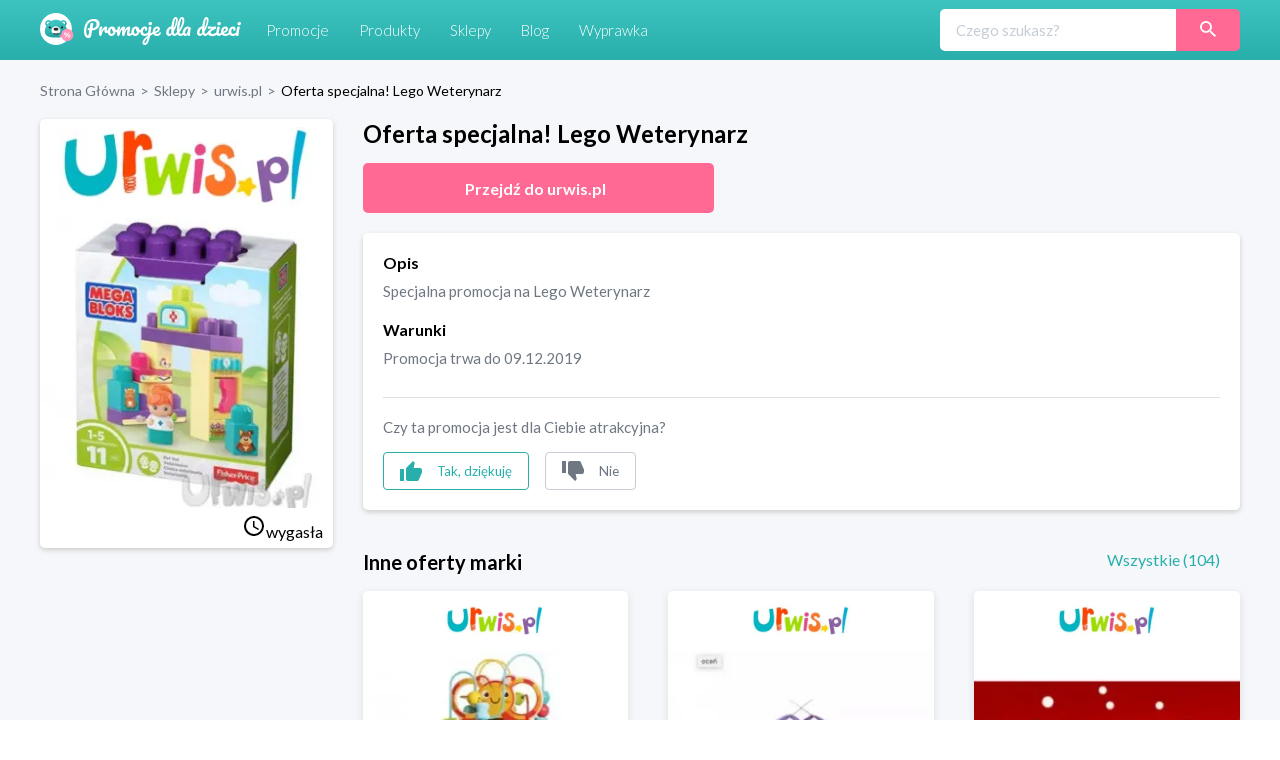

--- FILE ---
content_type: text/html; charset=utf-8
request_url: https://promocjedladzieci.pl/sklepy/urwis-pl/oferta-specjalna-lego-weterynarz
body_size: 9512
content:
<!DOCTYPE html><html lang="pl-PL"><head><meta charSet="utf-8"/><link rel="preload" as="image" href="/_next/static/media/promocje_logo.1fcaf4ae.svg" fetchpriority="high"/><meta name="robots" content="index, follow, all"/><meta name="verification" content="3abdbcbe00aaee2657b27022f50611f6"/><meta name="viewport" content="width=device-width, initial-scale=1"/><meta name="msapplication-TileColor" content="#00aba9"/><meta name="theme-color" content="#ffffff"/><link rel="canonical" href="https://promocjedladzieci.pl/sklepy/urwis-pl/oferta-specjalna-lego-weterynarz"/><title>urwis.pl - Oferta specjalna! Lego Weterynarz</title><meta name="description" content="urwis.pl. Oferta specjalna! Lego Weterynarz. Najlepsze kody rabatowe i kupony promocyjne dla dzieci ⭐" data-react-helmet="true"/><meta name="keywords" content="Specjalna promocja na Lego Weterynarz"/><meta property="og:url" content="https://promocjedladzieci.pl/sklepy/urwis-pl/oferta-specjalna-lego-weterynarz"/><meta property="og:type" content="website"/><meta property="og:site_name" content="Promocje dla dzieci"/><meta property="og:title" content="urwis.pl - Oferta specjalna! Lego Weterynarz"/><meta property="og:description" content="urwis.pl. Oferta specjalna! Lego Weterynarz. Najlepsze kody rabatowe i kupony promocyjne dla dzieci ⭐"/><meta property="og:image" content="https://promocjedladzieci.pl/static/media/og_all.6bda80fc.jpg"/><meta name="twitter:card" content="summary"/><meta name="twitter:image" content="https://promocjedladzieci.pl/static/media/og_all.6bda80fc.jpg"/><meta name="twitter:title" content="urwis.pl - Oferta specjalna! Lego Weterynarz"/><meta name="twitter:description" content="urwis.pl. Oferta specjalna! Lego Weterynarz. Najlepsze kody rabatowe i kupony promocyjne dla dzieci ⭐"/><meta name="tradetracker-site-verification" content="7678f7d09420c7fb3e16070a8321dc2a6a7c88e4"/><script type="application/ld+json">{"@context":"https://schema.org","@type":"WebPage","url":"https://promocjedladzieci.pl","name":"Promocje Dla Dzieci","description":"urwis.pl. Oferta specjalna! Lego Weterynarz. Najlepsze kody rabatowe i kupony promocyjne dla dzieci ⭐","keywords":"Specjalna promocja na Lego Weterynarz","image":"https://promocjedladzieci.pl/_next/image?url=/_next/static/images/promocje_logo-edcb84701db43ea7bcac5da2f95eafa2.svg&w=256&q=75","author":{"@type":"Organization","name":"Softnauts","url":"https://softnauts.com"},"sameAs":["https://www.instagram.com/promocjedladzieci_pl/","https://twitter.com/promocjedzieci","https://www.facebook.com/promocjedzieci/"],"inLanguage":{"@type":"Language","name":"Polish"},"potentialAction":{"@type":"SearchAction","target":{"@type":"EntryPoint","urlTemplate":"search?query={query}"},"query-input":{"@type":"PropertyValueSpecification","valueRequired":"False","valueName":"query"}}}</script><script type="application/ld+json">{"@context":"https://schema.org","@type":"Organization","name":"Softnauts","url":"https://softnauts.com","logo":"https://softnauts.com/_next/static/media/softnauts-logo.14b5bcc6.svg","email":"contact@softnauts.com","address":{"@type":"PostalAddress","addressLocality":"Cracow, Poland","postalCode":"31-135","streetAddress":"al. Słowackiego 15a/8"},"telephone":"(+48) 795 05 05 03"}</script><script type="application/ld+json">{"@context":"https://schema.org","@graph":[{"@type":"SiteNavigationElement","@id":"#navigation","name":"Sklepy","url":"https://promocjedladzieci.pl/sklepy"},{"@type":"SiteNavigationElement","@id":"#navigation","name":"Promocje","url":"https://promocjedladzieci.pl/promocje"},{"@type":"SiteNavigationElement","@id":"#navigation","name":"Produkty","url":"https://promocjedladzieci.pl/produkty"},{"@type":"SiteNavigationElement","@id":"#navigation","name":"Wyprawka","url":"https://promocjedladzieci.pl/wyprawka"},{"@type":"SiteNavigationElement","@id":"#navigation","name":"Blog","url":"https://promocjedladzieci.pl/blog"},{"@type":"SiteNavigationElement","@id":"#navigation","name":"Home","url":"https://promocjedladzieci.pl"},{"@type":"SiteNavigationElement","@id":"#navigation","name":"Kontakt","url":"https://promocjedladzieci.pl/kontakt"},{"@type":"SiteNavigationElement","@id":"#navigation","name":"Polityka prywatności","url":"https://promocjedladzieci.pl/polityka-prywatnosci"},{"@type":"SiteNavigationElement","@id":"#navigation","name":"Regulamin","url":"https://promocjedladzieci.pl/regulamin"}]}</script><script type="application/ld+json">{"@context":"https://schema.org","@type":"BreadcrumbList","itemListElement":[{"@type":"ListItem","position":1,"item":{"@type":"Thing","@id":"https://promocjedladzieci.pl","name":"Strona główna"}},{"@type":"ListItem","position":2,"item":{"@type":"Thing","@id":"https://promocjedladzieci.pl/sklepy","name":"Sklepy"}},{"@type":"ListItem","position":3,"item":{"@type":"Thing","@id":"https://promocjedladzieci.pl/sklepy/urwis-pl","name":"urwis-pl"}},{"@type":"ListItem","position":4,"item":{"@type":"Thing","@id":"https://promocjedladzieci.pl/sklepy/urwis-pl/oferta-specjalna-lego-weterynarz","name":"Oferta specjalna! Lego Weterynarz"}}]}</script><script type="application/ld+json">{"@context":"http://schema.org","@type":"Thing","name":"Oferta specjalna! Lego Weterynarz","description":"Specjalna promocja na Lego Weterynarz","image":"https://api.promocjedladzieci.pl/images/cache/blog_thumbnail/5dea15f69f7de880803298.png","url":"aHR0cHMlM0ElMkYlMkZtZXRyaWMucHJvbW9jamVkbGFkemllY2kucGwlMkZwZGRfdyUyRm9mZXJ0YS1zcGVjamFsbmEtbGVnby13ZXRlcnluYXJ6"}</script><link rel="preload" as="image" imageSrcSet="/_next/image?url=https%3A%2F%2Fapi.promocjedladzieci.pl%2Fimages%2Fcache%2Fblog_thumbnail%2F5dea15f69f7de880803298.png&amp;w=640&amp;q=75 640w, /_next/image?url=https%3A%2F%2Fapi.promocjedladzieci.pl%2Fimages%2Fcache%2Fblog_thumbnail%2F5dea15f69f7de880803298.png&amp;w=750&amp;q=75 750w, /_next/image?url=https%3A%2F%2Fapi.promocjedladzieci.pl%2Fimages%2Fcache%2Fblog_thumbnail%2F5dea15f69f7de880803298.png&amp;w=828&amp;q=75 828w, /_next/image?url=https%3A%2F%2Fapi.promocjedladzieci.pl%2Fimages%2Fcache%2Fblog_thumbnail%2F5dea15f69f7de880803298.png&amp;w=1080&amp;q=75 1080w, /_next/image?url=https%3A%2F%2Fapi.promocjedladzieci.pl%2Fimages%2Fcache%2Fblog_thumbnail%2F5dea15f69f7de880803298.png&amp;w=1200&amp;q=75 1200w, /_next/image?url=https%3A%2F%2Fapi.promocjedladzieci.pl%2Fimages%2Fcache%2Fblog_thumbnail%2F5dea15f69f7de880803298.png&amp;w=1920&amp;q=75 1920w, /_next/image?url=https%3A%2F%2Fapi.promocjedladzieci.pl%2Fimages%2Fcache%2Fblog_thumbnail%2F5dea15f69f7de880803298.png&amp;w=2048&amp;q=75 2048w, /_next/image?url=https%3A%2F%2Fapi.promocjedladzieci.pl%2Fimages%2Fcache%2Fblog_thumbnail%2F5dea15f69f7de880803298.png&amp;w=3840&amp;q=75 3840w" imageSizes="100vw" fetchpriority="high"/><meta name="next-head-count" content="28"/><meta charset="utf-8"/><meta name="viewport" content="width=device-width, initial-scale=1.0,  minimum-scale=1.0, maximum-scale=5.0"/><meta name="viewport" content="target-densitydpi=device-dpi, initial-scale=1.0"/><link rel="icon" type="image/png" sizes="32x32" href="/favicon-32x32.png"/><link rel="icon" type="image/png" sizes="16x16" href="/favicon-16x16.png"/><link rel="apple-touch-icon" sizes="180x180" href="/apple-touch-icon.png"/><link rel="manifest" href="/site.webmanifest"/><link rel="mask-icon" href="/safari-pinned-tab.svg" color="#5bbad5"/><meta name="theme-color" content="#ffffff"/><script async="" src="https://www.googletagmanager.com/gtag/js?id=G-80H2B2G5BX"></script><link rel="preload" href="/_next/static/media/55c20a7790588da9-s.p.woff2" as="font" type="font/woff2" crossorigin="anonymous" data-next-font="size-adjust"/><link rel="preload" href="/_next/static/media/155cae559bbd1a77-s.p.woff2" as="font" type="font/woff2" crossorigin="anonymous" data-next-font="size-adjust"/><link rel="preload" href="/_next/static/media/4de1fea1a954a5b6-s.p.woff2" as="font" type="font/woff2" crossorigin="anonymous" data-next-font="size-adjust"/><link rel="preload" href="/_next/static/media/6d664cce900333ee-s.p.woff2" as="font" type="font/woff2" crossorigin="anonymous" data-next-font="size-adjust"/><link rel="preload" href="/_next/static/media/7ff6869a1704182a-s.p.woff2" as="font" type="font/woff2" crossorigin="anonymous" data-next-font="size-adjust"/><script id="google-tag" data-nscript="beforeInteractive">
                    window.dataLayer = window.dataLayer || [];
                    function gtag(){dataLayer.push(arguments);}
                    gtag('js', new Date());
                    gtag('config', 'G-80H2B2G5BX');</script><link rel="preload" href="/_next/static/css/0097e8262a78a964.css" as="style"/><link rel="stylesheet" href="/_next/static/css/0097e8262a78a964.css" data-n-g=""/><link rel="preload" href="/_next/static/css/d44b8dd50e99b40d.css" as="style"/><link rel="stylesheet" href="/_next/static/css/d44b8dd50e99b40d.css" data-n-p=""/><noscript data-n-css=""></noscript><script defer="" nomodule="" src="/_next/static/chunks/polyfills-c67a75d1b6f99dc8.js"></script><script src="/_next/static/chunks/webpack-59c5c889f52620d6.js" defer=""></script><script src="/_next/static/chunks/framework-2c79e2a64abdb08b.js" defer=""></script><script src="/_next/static/chunks/main-4df221df76d0b5c0.js" defer=""></script><script src="/_next/static/chunks/pages/_app-9e017ab1ee379909.js" defer=""></script><script src="/_next/static/chunks/990-abaef79bd81fbf0c.js" defer=""></script><script src="/_next/static/chunks/846-8b8c5bbb7d22469a.js" defer=""></script><script src="/_next/static/chunks/pages/sklepy/%5BshopId%5D/%5BpromoId%5D-db649b01f99f0b83.js" defer=""></script><script src="/_next/static/7WJeFK2EV69KfhFY11Q4q/_buildManifest.js" defer=""></script><script src="/_next/static/7WJeFK2EV69KfhFY11Q4q/_ssgManifest.js" defer=""></script></head><body><div id="__next"><div class="App __className_7bbcb9"><div class="NavbarComponent_componentsNavbarComponent__LkdEo"><div class="NavbarComponent_navbarInner__EFjoY"><div><a href="/"><div title="strona główna" class="NavbarComponent_navbarLogo__TolNt"><img alt="Promocje dla dzieci" title="Promocje dla dzieci" fetchpriority="high" width="201" height="32" decoding="async" data-nimg="1" style="color:transparent" src="/_next/static/media/promocje_logo.1fcaf4ae.svg"/></div></a><div class="NavbarComponent_navbarBurger__Kffny NavbarComponent_faBars__EbVtE"><img alt="Navigation Menu" loading="lazy" width="32" height="32" decoding="async" data-nimg="1" style="color:transparent" src="/_next/static/media/bars-solid.87bc822e.svg"/></div></div><div class="NavbarComponent_collapsed__sr9h7"><a href="/promocje"><div class="NavbarComponent_buttonLink__y_XRE" title="promocje">Promocje</div></a><a href="/produkty"><div class="NavbarComponent_buttonLink__y_XRE" title="Produkty">Produkty</div></a><a href="/sklepy"><div class="NavbarComponent_buttonLink__y_XRE" title="Sklepy">Sklepy</div></a><a href="/blog"><div class="NavbarComponent_buttonLink__y_XRE" title="Blog">Blog</div></a><a href="/wyprawka"><div class="NavbarComponent_buttonLink__y_XRE" title="Aplikacja Wyprawka">Wyprawka</div></a></div><div class="Search_searchWrapper__1o4X4"><input placeholder="Czego szukasz?" type="text" class="Search_searchInput__YoCmy" value=""/><a href="/sklepy/search?query="><button class="Search_searchBtn__r8zBg" alt="Szukaj"><img alt="Szukaj" loading="lazy" width="16" height="16" decoding="async" data-nimg="1" style="color:transparent" src="/_next/static/media/loupe.1a152e7b.svg"/></button></a></div></div></div><div class="components-main-component"><div class="DiscountPageComponent_componentsDiscountPageComponent__ng_1k"><div class="DiscountPageComponent_inner__0dDEO"><div class="DiscountPageComponent_breadcrumpsWrapper__Qnfjw"><div class="BreadcrumpsComponent_componentsBreadcrumpsComponent__kKeHE"><span class="BreadcrumpsComponent_breadcrump__IVNyB"><a title="Strona Główna" href="/"><span class="BreadcrumpsComponent_breadcrumpLink__Tn_n7">Strona Główna</span></a><span class="BreadcrumpsComponent_breadcrumpSeparator__KROcq">&gt;</span></span><span class="BreadcrumpsComponent_breadcrump__IVNyB"><a title="Sklepy" href="/sklepy"><span class="BreadcrumpsComponent_breadcrumpLink__Tn_n7">Sklepy</span></a><span class="BreadcrumpsComponent_breadcrumpSeparator__KROcq">&gt;</span></span><span class="BreadcrumpsComponent_breadcrump__IVNyB"><a title="urwis.pl" href="/sklepy/urwis-pl"><span class="BreadcrumpsComponent_breadcrumpLink__Tn_n7">urwis.pl</span></a><span class="BreadcrumpsComponent_breadcrumpSeparator__KROcq">&gt;</span></span><span class="BreadcrumpsComponent_breadcrump__IVNyB"><a title="Oferta specjalna! Lego Weterynarz" href="/sklepy/urwis-pl/oferta-specjalna-lego-weterynarz"><span class="BreadcrumpsComponent_breadcrumpLink__Tn_n7">Oferta specjalna! Lego Weterynarz</span></a></span></div></div><div class="DiscountPageComponent_columns__YxTu_"><div class="DiscountPageComponent_leftColumn__MxwU1"><div class="DiscountPageComponent_shopBox__SJQbv"><a title="urwis.pl" class="DiscountPageComponent_shopLogo__p7sf0" href="/sklepy/urwis-pl"><img src="https://api.promocjedladzieci.pl/uploads/images/shop/urwis-pl.webp" alt="urwis.pl" title="urwis.pl" loading="lazy"/></a><a class="DiscountPageComponent_promotionImage__c3PPN" rel="noopener noreferrer" title="przejdź do strony sklepu"><div class="DiscountPageComponent_promotionImage__c3PPN"><img alt="Oferta specjalna! Lego Weterynarz" title="Oferta specjalna! Lego Weterynarz" fetchpriority="high" decoding="async" data-nimg="fill" style="position:absolute;height:100%;width:100%;left:0;top:0;right:0;bottom:0;color:transparent" sizes="100vw" srcSet="/_next/image?url=https%3A%2F%2Fapi.promocjedladzieci.pl%2Fimages%2Fcache%2Fblog_thumbnail%2F5dea15f69f7de880803298.png&amp;w=640&amp;q=75 640w, /_next/image?url=https%3A%2F%2Fapi.promocjedladzieci.pl%2Fimages%2Fcache%2Fblog_thumbnail%2F5dea15f69f7de880803298.png&amp;w=750&amp;q=75 750w, /_next/image?url=https%3A%2F%2Fapi.promocjedladzieci.pl%2Fimages%2Fcache%2Fblog_thumbnail%2F5dea15f69f7de880803298.png&amp;w=828&amp;q=75 828w, /_next/image?url=https%3A%2F%2Fapi.promocjedladzieci.pl%2Fimages%2Fcache%2Fblog_thumbnail%2F5dea15f69f7de880803298.png&amp;w=1080&amp;q=75 1080w, /_next/image?url=https%3A%2F%2Fapi.promocjedladzieci.pl%2Fimages%2Fcache%2Fblog_thumbnail%2F5dea15f69f7de880803298.png&amp;w=1200&amp;q=75 1200w, /_next/image?url=https%3A%2F%2Fapi.promocjedladzieci.pl%2Fimages%2Fcache%2Fblog_thumbnail%2F5dea15f69f7de880803298.png&amp;w=1920&amp;q=75 1920w, /_next/image?url=https%3A%2F%2Fapi.promocjedladzieci.pl%2Fimages%2Fcache%2Fblog_thumbnail%2F5dea15f69f7de880803298.png&amp;w=2048&amp;q=75 2048w, /_next/image?url=https%3A%2F%2Fapi.promocjedladzieci.pl%2Fimages%2Fcache%2Fblog_thumbnail%2F5dea15f69f7de880803298.png&amp;w=3840&amp;q=75 3840w" src="/_next/image?url=https%3A%2F%2Fapi.promocjedladzieci.pl%2Fimages%2Fcache%2Fblog_thumbnail%2F5dea15f69f7de880803298.png&amp;w=3840&amp;q=75"/></div></a><div class="DiscountPageComponent_promotionData__CW58g"><div></div><div><span class="time-wrapper"><span class="DiscountPageComponent_icon__yRcsO"><svg class="mdi-icon " width="24" height="24" fill="currentColor" viewBox="0 0 24 24"><path d="M12,20A8,8 0 0,0 20,12A8,8 0 0,0 12,4A8,8 0 0,0 4,12A8,8 0 0,0 12,20M12,2A10,10 0 0,1 22,12A10,10 0 0,1 12,22C6.47,22 2,17.5 2,12A10,10 0 0,1 12,2M12.5,7V12.25L17,14.92L16.25,16.15L11,13V7H12.5Z"></path></svg></span><span>wygasła</span></span></div></div></div><ins class="adsbygoogle" data-ad-client="ca-pub-7657481869842793" data-ad-slot="6022630442" data-ad-format="auto" data-full-width-responsive="true" style="display:block"></ins></div><div class="DiscountPageComponent_rightColumn__qUoob"><h1 class="DiscountPageComponent_title__DgT_S">Oferta specjalna! Lego Weterynarz</h1><a class="DiscountPageComponent_wwwButton__90_EN" rel="noopener noreferrer" title="przejdź do strony sklepu"><span class="DiscountPageComponent_wwwButtonText__mmY8N">Przejdź do <!-- -->urwis.pl</span></a><div class="DiscountPageComponent_descriptionAndTermsBox__QpW2G"><div class="DiscountPageComponent_section__ITZqf"><div class="DiscountPageComponent_sectionTitle__Jfr0k">Opis</div><div class="DiscountPageComponent_sectionText__zIfYP">Specjalna promocja na Lego Weterynarz</div></div><div class="DiscountPageComponent_section__ITZqf"><div class="DiscountPageComponent_sectionTitle__Jfr0k">Warunki</div><div class="DiscountPageComponent_sectionText__zIfYP">Promocja trwa do 09.12.2019</div></div><div class="PromotionLikeDislikeComponent_componentsPromotionLikeDislikeComponent__5Voax"><hr/><p>Czy ta promocja jest dla Ciebie atrakcyjna?</p><div class="PromotionLikeDislikeComponent_reactionButtons__r8nD3"><button class="PromotionLikeDislikeComponent_reactionButton__w6HI6 PromotionLikeDislikeComponent_like__jJbw9"><img alt="podoba mi się" title="podoba mi się" loading="lazy" width="22" height="20" decoding="async" data-nimg="1" style="color:transparent" src="/_next/static/media/thumb-up.1e11e8a7.svg"/><span class="PromotionLikeDislikeComponent_buttonText__6JU2l">Tak, dziękuję</span></button><button class="PromotionLikeDislikeComponent_reactionButton__w6HI6 PromotionLikeDislikeComponent_dislike__Lu87Y"><img alt="nie podoba mi się" title="nie podoba mi się" loading="lazy" width="22" height="20" decoding="async" data-nimg="1" style="color:transparent" src="/_next/static/media/thumb-down.ff16ea15.svg"/><span class="PromotionLikeDislikeComponent_buttonText__6JU2l">Nie</span></button></div></div></div><div class="DiscountPageComponent_shopOtherDiscounts__Nmm9U"><h2 class="DiscountPageComponent_subtitle__b6mkt">Inne oferty marki</h2><div></div></div><div class="DiscountPageComponent_noDiscountInfo__y9xoz">W tym sklepie nie ma obecnie żadnych innych promocji.</div><div class="DiscountPageComponent_cardGrid__6HUJ3"></div><div class="DiscountPageComponent_shopMore__kSCSj"><a href="/sklepy/urwis-pl"><button class="DiscountPageComponent_wwwButton__90_EN DiscountPageComponent_desktop__L8PJw">Wszystkie promocje <!-- -->urwis.pl</button></a><button class="DiscountPageComponent_wwwButton__90_EN promo-redirect-for-adblock DiscountPageComponent_mobile__E3G3O">Przejdź do <!-- -->urwis.pl</button></div><h2 class="DiscountPageComponent_subtitle__b6mkt">Podobne oferty</h2><div class="DiscountPageComponent_cardGrid__6HUJ3"><div rel="noopener noreferrer" title="Przejdź do strony sklepu" class="CardComponent_productCard__GV4gJ"><div class="CardComponent_productCardTop__XQ__y"><img alt="kupon rabatowy 5.10.15" title="kod rabatowy 5.10.15" loading="lazy" width="165" height="60" decoding="async" data-nimg="1" style="color:transparent" srcSet="/_next/image?url=https%3A%2F%2Fapi.promocjedladzieci.pl%2Fuploads%2Fimages%2Fshop%2F5-10-15.webp&amp;w=256&amp;q=75 1x, /_next/image?url=https%3A%2F%2Fapi.promocjedladzieci.pl%2Fuploads%2Fimages%2Fshop%2F5-10-15.webp&amp;w=384&amp;q=75 2x" src="/_next/image?url=https%3A%2F%2Fapi.promocjedladzieci.pl%2Fuploads%2Fimages%2Fshop%2F5-10-15.webp&amp;w=384&amp;q=75"/></div><div class="CardComponent_productCardImage__AKJg7 "><img threshold="500" alt="Zabawki interaktywne do -30%" title="Zabawki interaktywne do -30%" loading="lazy" decoding="async" data-nimg="fill" style="position:absolute;height:100%;width:100%;left:0;top:0;right:0;bottom:0;color:transparent" sizes="50vw" srcSet="/_next/image?url=https%3A%2F%2Fapi.promocjedladzieci.pl%2Fimages%2Fcache%2Fblog_thumbnail%2F5dd27d5b154d5111625725.jpg&amp;w=384&amp;q=75 384w, /_next/image?url=https%3A%2F%2Fapi.promocjedladzieci.pl%2Fimages%2Fcache%2Fblog_thumbnail%2F5dd27d5b154d5111625725.jpg&amp;w=640&amp;q=75 640w, /_next/image?url=https%3A%2F%2Fapi.promocjedladzieci.pl%2Fimages%2Fcache%2Fblog_thumbnail%2F5dd27d5b154d5111625725.jpg&amp;w=750&amp;q=75 750w, /_next/image?url=https%3A%2F%2Fapi.promocjedladzieci.pl%2Fimages%2Fcache%2Fblog_thumbnail%2F5dd27d5b154d5111625725.jpg&amp;w=828&amp;q=75 828w, /_next/image?url=https%3A%2F%2Fapi.promocjedladzieci.pl%2Fimages%2Fcache%2Fblog_thumbnail%2F5dd27d5b154d5111625725.jpg&amp;w=1080&amp;q=75 1080w, /_next/image?url=https%3A%2F%2Fapi.promocjedladzieci.pl%2Fimages%2Fcache%2Fblog_thumbnail%2F5dd27d5b154d5111625725.jpg&amp;w=1200&amp;q=75 1200w, /_next/image?url=https%3A%2F%2Fapi.promocjedladzieci.pl%2Fimages%2Fcache%2Fblog_thumbnail%2F5dd27d5b154d5111625725.jpg&amp;w=1920&amp;q=75 1920w, /_next/image?url=https%3A%2F%2Fapi.promocjedladzieci.pl%2Fimages%2Fcache%2Fblog_thumbnail%2F5dd27d5b154d5111625725.jpg&amp;w=2048&amp;q=75 2048w, /_next/image?url=https%3A%2F%2Fapi.promocjedladzieci.pl%2Fimages%2Fcache%2Fblog_thumbnail%2F5dd27d5b154d5111625725.jpg&amp;w=3840&amp;q=75 3840w" src="/_next/image?url=https%3A%2F%2Fapi.promocjedladzieci.pl%2Fimages%2Fcache%2Fblog_thumbnail%2F5dd27d5b154d5111625725.jpg&amp;w=3840&amp;q=75"/></div><div class="CardComponent_productCardTitle__S1kvK"><a class="CardComponent_productCardLink__q6iVu" href="/sklepy/51015/zabawki-interaktywne-do-30"><h3>Zabawki interaktywne do -30%</h3></a></div><div class="CardComponent_productCardFooter__csYPq CardComponent_productCardPromoValue__xw8Sl">30%</div></div><div rel="noopener noreferrer" title="Przejdź do strony sklepu" class="CardComponent_productCard__GV4gJ"><div class="CardComponent_productCardTop__XQ__y"><img alt="kupon rabatowy 5.10.15" title="kod rabatowy 5.10.15" loading="lazy" width="165" height="60" decoding="async" data-nimg="1" style="color:transparent" srcSet="/_next/image?url=https%3A%2F%2Fapi.promocjedladzieci.pl%2Fuploads%2Fimages%2Fshop%2F5-10-15.webp&amp;w=256&amp;q=75 1x, /_next/image?url=https%3A%2F%2Fapi.promocjedladzieci.pl%2Fuploads%2Fimages%2Fshop%2F5-10-15.webp&amp;w=384&amp;q=75 2x" src="/_next/image?url=https%3A%2F%2Fapi.promocjedladzieci.pl%2Fuploads%2Fimages%2Fshop%2F5-10-15.webp&amp;w=384&amp;q=75"/></div><div class="CardComponent_productCardImage__AKJg7 "><img threshold="500" alt="Zabawki kreatywne do -25%" title="Zabawki kreatywne do -25%" loading="lazy" decoding="async" data-nimg="fill" style="position:absolute;height:100%;width:100%;left:0;top:0;right:0;bottom:0;color:transparent" sizes="50vw" srcSet="/_next/image?url=https%3A%2F%2Fapi.promocjedladzieci.pl%2Fimages%2Fcache%2Fblog_thumbnail%2F5dd27dc7cf702139673076.jpg&amp;w=384&amp;q=75 384w, /_next/image?url=https%3A%2F%2Fapi.promocjedladzieci.pl%2Fimages%2Fcache%2Fblog_thumbnail%2F5dd27dc7cf702139673076.jpg&amp;w=640&amp;q=75 640w, /_next/image?url=https%3A%2F%2Fapi.promocjedladzieci.pl%2Fimages%2Fcache%2Fblog_thumbnail%2F5dd27dc7cf702139673076.jpg&amp;w=750&amp;q=75 750w, /_next/image?url=https%3A%2F%2Fapi.promocjedladzieci.pl%2Fimages%2Fcache%2Fblog_thumbnail%2F5dd27dc7cf702139673076.jpg&amp;w=828&amp;q=75 828w, /_next/image?url=https%3A%2F%2Fapi.promocjedladzieci.pl%2Fimages%2Fcache%2Fblog_thumbnail%2F5dd27dc7cf702139673076.jpg&amp;w=1080&amp;q=75 1080w, /_next/image?url=https%3A%2F%2Fapi.promocjedladzieci.pl%2Fimages%2Fcache%2Fblog_thumbnail%2F5dd27dc7cf702139673076.jpg&amp;w=1200&amp;q=75 1200w, /_next/image?url=https%3A%2F%2Fapi.promocjedladzieci.pl%2Fimages%2Fcache%2Fblog_thumbnail%2F5dd27dc7cf702139673076.jpg&amp;w=1920&amp;q=75 1920w, /_next/image?url=https%3A%2F%2Fapi.promocjedladzieci.pl%2Fimages%2Fcache%2Fblog_thumbnail%2F5dd27dc7cf702139673076.jpg&amp;w=2048&amp;q=75 2048w, /_next/image?url=https%3A%2F%2Fapi.promocjedladzieci.pl%2Fimages%2Fcache%2Fblog_thumbnail%2F5dd27dc7cf702139673076.jpg&amp;w=3840&amp;q=75 3840w" src="/_next/image?url=https%3A%2F%2Fapi.promocjedladzieci.pl%2Fimages%2Fcache%2Fblog_thumbnail%2F5dd27dc7cf702139673076.jpg&amp;w=3840&amp;q=75"/></div><div class="CardComponent_productCardTitle__S1kvK"><a class="CardComponent_productCardLink__q6iVu" href="/sklepy/51015/zabawki-kreatywne-do-25"><h3>Zabawki kreatywne do -25%</h3></a></div><div class="CardComponent_productCardFooter__csYPq CardComponent_productCardPromoValue__xw8Sl"></div></div><div rel="noopener noreferrer" title="Przejdź do strony sklepu" class="CardComponent_productCard__GV4gJ"><div class="CardComponent_productCardTop__XQ__y"><img alt="kupon rabatowy 5.10.15" title="kod rabatowy 5.10.15" loading="lazy" width="165" height="60" decoding="async" data-nimg="1" style="color:transparent" srcSet="/_next/image?url=https%3A%2F%2Fapi.promocjedladzieci.pl%2Fuploads%2Fimages%2Fshop%2F5-10-15.webp&amp;w=256&amp;q=75 1x, /_next/image?url=https%3A%2F%2Fapi.promocjedladzieci.pl%2Fuploads%2Fimages%2Fshop%2F5-10-15.webp&amp;w=384&amp;q=75 2x" src="/_next/image?url=https%3A%2F%2Fapi.promocjedladzieci.pl%2Fuploads%2Fimages%2Fshop%2F5-10-15.webp&amp;w=384&amp;q=75"/></div><div class="CardComponent_productCardImage__AKJg7 "><img threshold="500" alt="Pluszaki do -30%" title="Pluszaki do -30%" loading="lazy" decoding="async" data-nimg="fill" style="position:absolute;height:100%;width:100%;left:0;top:0;right:0;bottom:0;color:transparent" sizes="50vw" srcSet="/_next/image?url=https%3A%2F%2Fapi.promocjedladzieci.pl%2Fimages%2Fcache%2Fblog_thumbnail%2F5dd27e2bd8390850590257.jpg&amp;w=384&amp;q=75 384w, /_next/image?url=https%3A%2F%2Fapi.promocjedladzieci.pl%2Fimages%2Fcache%2Fblog_thumbnail%2F5dd27e2bd8390850590257.jpg&amp;w=640&amp;q=75 640w, /_next/image?url=https%3A%2F%2Fapi.promocjedladzieci.pl%2Fimages%2Fcache%2Fblog_thumbnail%2F5dd27e2bd8390850590257.jpg&amp;w=750&amp;q=75 750w, /_next/image?url=https%3A%2F%2Fapi.promocjedladzieci.pl%2Fimages%2Fcache%2Fblog_thumbnail%2F5dd27e2bd8390850590257.jpg&amp;w=828&amp;q=75 828w, /_next/image?url=https%3A%2F%2Fapi.promocjedladzieci.pl%2Fimages%2Fcache%2Fblog_thumbnail%2F5dd27e2bd8390850590257.jpg&amp;w=1080&amp;q=75 1080w, /_next/image?url=https%3A%2F%2Fapi.promocjedladzieci.pl%2Fimages%2Fcache%2Fblog_thumbnail%2F5dd27e2bd8390850590257.jpg&amp;w=1200&amp;q=75 1200w, /_next/image?url=https%3A%2F%2Fapi.promocjedladzieci.pl%2Fimages%2Fcache%2Fblog_thumbnail%2F5dd27e2bd8390850590257.jpg&amp;w=1920&amp;q=75 1920w, /_next/image?url=https%3A%2F%2Fapi.promocjedladzieci.pl%2Fimages%2Fcache%2Fblog_thumbnail%2F5dd27e2bd8390850590257.jpg&amp;w=2048&amp;q=75 2048w, /_next/image?url=https%3A%2F%2Fapi.promocjedladzieci.pl%2Fimages%2Fcache%2Fblog_thumbnail%2F5dd27e2bd8390850590257.jpg&amp;w=3840&amp;q=75 3840w" src="/_next/image?url=https%3A%2F%2Fapi.promocjedladzieci.pl%2Fimages%2Fcache%2Fblog_thumbnail%2F5dd27e2bd8390850590257.jpg&amp;w=3840&amp;q=75"/></div><div class="CardComponent_productCardTitle__S1kvK"><a class="CardComponent_productCardLink__q6iVu" href="/sklepy/51015/pluszaki-do-30"><h3>Pluszaki do -30%</h3></a></div><div class="CardComponent_productCardFooter__csYPq CardComponent_productCardPromoValue__xw8Sl">30%</div></div></div></div></div></div></div></div><footer class="FooterComponent_footer__8Mp_N"><div class="FooterComponent_footerGrid__AUGGm"><div><img alt="Promocje dla Dzieci" loading="lazy" width="201" height="32" decoding="async" data-nimg="1" style="color:transparent" src="/_next/static/media/promocje_logo.1fcaf4ae.svg"/><a class="FooterComponent_footerBadge__Xxk4d" href="https://apps.apple.com/pl/app/promocje-dla-dzieci/id1468459381" target="_blank" rel="noopener noreferrer" title="Aplikacja iOS" aria-label="Aplikacja iOS"><img alt="Download from App Store" loading="lazy" width="120" height="40" decoding="async" data-nimg="1" style="color:transparent" src="/_next/static/media/app-store-badge.df523c9f.svg"/></a><a class="FooterComponent_footerBadge__Xxk4d" href="https://play.google.com/store/apps/details?id=com.softnauts.promocje_dla_dzieci" target="_blank" rel="noopener noreferrer" title="Aplikacja Android" aria-label="Aplikacja Android"><img alt="Download from Google Play Store" loading="lazy" width="120" height="36" decoding="async" data-nimg="1" style="color:transparent" src="/_next/static/media/GP-badge.6f169ce6.svg"/></a></div><div class="FooterComponent_footerMenu__Sr_Uz"><a href="/" title="Strona główna">Strona Główna</a><a href="/promocje" title="Promocje">Promocje</a><a href="/sklepy" title="Sklepy">Sklepy</a><a href="/wyprawka" title="Wyprawka">Wyprawka</a><a href="/aplikacja-promocjedladzieci" title="Aplikacja Promocje dla dzieci">Aplikacja Promocje dla dzieci</a></div><div class="FooterComponent_footerMenu__Sr_Uz"><a href="https://mamatataam.pl" target="_blank" rel="noopener noreferrer" title="Przepisy dla dzieci">Przepisy dla dzieci</a><a href="https://nuumi.pl" target="_blank" rel="noopener noreferrer" title="nuumi.pl - moda online">Nuumi.pl - moda online</a><a href="https://megarabaty.pl" target="_blank" rel="noopener noreferrer" title="megarabaty - rabaty ">Megarabaty.pl</a></div><div class="FooterComponent_footerMenu__Sr_Uz"><a href="/polityka-prywatnosci" title="Polityka Prywatności">Polityka Prywatności</a><a href="/kontakt" title="Kontakt">Kontakt</a><a href="/regulamin" title="Regulamin">Regulamin</a></div><div class="FooterComponent_footerMenu__Sr_Uz FooterComponent_social__nTyJy"><a href="https://www.facebook.com/promocjedzieci" target="_blank"><img alt="Link to promocje dla dzieci facebook page" loading="lazy" width="40" height="40" decoding="async" data-nimg="1" style="color:transparent" src="/_next/static/media/circle_facebook_icon.e0398822.svg"/></a></div></div></footer><div class="GoogleAnalyticsTracker_GoogleAnalyticsTracker__uJPnc" data-initialized="false" data-sent="false"> </div></div></div><script id="__NEXT_DATA__" type="application/json">{"props":{"pageProps":{"promoId":"oferta-specjalna-lego-weterynarz","shopId":"urwis-pl","discountData":{"image_path":"https://api.promocjedladzieci.pl/images/cache/blog_thumbnail/5dea15f69f7de880803298.png","deep_link_web":"aHR0cHMlM0ElMkYlMkZtZXRyaWMucHJvbW9jamVkbGFkemllY2kucGwlMkZwZGRfdyUyRm9mZXJ0YS1zcGVjamFsbmEtbGVnby13ZXRlcnluYXJ6","object_type":"Promotion","title":"Oferta specjalna! Lego Weterynarz","slug":"oferta-specjalna-lego-weterynarz","info":"Specjalna promocja na Lego Weterynarz","terms":"Promocja trwa do 09.12.2019","shop":{"image_path":"/uploads/images/shop/urwis-pl.webp","name":"urwis.pl","slug":"urwis-pl","url":"","mobile_url":""},"category":[{"list_order":-12,"name":"Gry i zabawki","slug":"gry-i-zabawki","contents":[{"name":"Gry i zabawki – promocje","content":"\u003ch2\u003eGry i zabawki \u0026ndash; promocje\u003c/h2\u003e\r\n\r\n\u003cp\u003ePromocje na zabawki dla dzieci to doskonały spos\u0026oacute;b na oszczędności, kt\u0026oacute;re następnie możesz przeznaczyć na inny cel. Dzięki temu kupisz dla swojego dziecka wymarzone zabawki. Promocje pozwolą Ci nie nadwyrężać budżetu domowego. Każdy z nas chce, aby dzieci miały wszystko to, czego zapragną. Nie da się ukryć, że najbardziej cieszą je zazwyczaj zabawki. Promocje umożliwią Ci znalezienie interesujących produkt\u0026oacute;w w atrakcyjnych cenach.\u0026nbsp;\u003c/p\u003e\r\n\r\n\u003cp\u003eNa naszej stronie publikujemy informacje o najnowszych kodach rabatowych, wyprzedażach. W tej kategorii zamieszczamy wyłącznie promocje na zabawki i gry dla dzieci. Dzięki temu masz pewność, że znajdziesz w niej interesujące Cię propozycje. Każde dziecko chce to, co widzi u r\u0026oacute;wieśnik\u0026oacute;w: nowy samochodzik, lalkę czy grę. Z kolei rodzicom jest czasami ciężko odm\u0026oacute;wić nowego zakupu. Jeżeli chcesz kupić tanie zabawki, wyprzedaż może Ci w tym pom\u0026oacute;c.\u003c/p\u003e\r\n\r\n\u003cp\u003eTrendy szybko się zmieniają tak samo jak marzenia malucha. Dlatego też warto znaleźć zabawki w promocyjnych cenach i m\u0026oacute;c kupić niejeden podarunek w tej cenie, a nawet dwa lub zostawić środki na zakup innej gry czy zabawki. Promocje dla dzieci to strona, na kt\u0026oacute;rej z pewnością znajdziesz oferty ulubionych marek. Przeceny zabawek mogą pojawić się nie tylko w związku z konkretną datą, ale r\u0026oacute;wnież bez okazji.\u0026nbsp;\u003c/p\u003e\r\n\r\n\u003ch2\u003ePromocje zabawek i gier \u0026ndash; dlaczego warto korzystać?\u003c/h2\u003e\r\n\r\n\u003cp\u003ePromocje na zabawki i gry dla dzieci to jedna z najpopularniejszych kategorii rabat\u0026oacute;w poszukiwanych przez rodzic\u0026oacute;w maluch\u0026oacute;w oraz ich bliskich. Nawet najmniejsze przedmioty potrafią wywołać u dziecka rozkoszny uśmiech i prawdziwą radość. Jeżeli chcesz podarować maluchowi wymarzony podarunek, na naszej stronie znajdziesz najlepsze promocje zabawek. Każda informacja, kt\u0026oacute;ra pojawia się w serwisie, pochodzi bezpośrednio od marki lub sklepu.\u0026nbsp;\u003c/p\u003e\r\n\r\n\u003cp\u003eDzięki temu możesz mieć pewność, że promocje zabawek i gier pochodzą zawsze ze sprawdzonych źr\u0026oacute;deł. Nie musisz bać się ryzyka. Ponadto wszystkie informacje zweryfikujesz bez problemu po przejściu na stronę interesującej Cię oferty. Promocje zabawek i gier w naszej ofercie pozwolą Ci na dodatkowe oszczędności bez rezygnacji z prezent\u0026oacute;w dla malucha.\u003c/p\u003e\r\n\r\n\u003cp\u003ePromocje zabawek i gier to doskonały spos\u0026oacute;b na zaoszczędzenie dodatkowych pieniędzy. Zdarza się, że ceny są nawet o połowę niższe niż standardowo! Promocje na zabawki dla dzieci pomogą Ci kupić więcej produkt\u0026oacute;w, ponosząc koszt jednego przed promocją lub po prostu zaoszczędzić dodatkowe środki, a następnie przeznaczyć je na inny cel.\u003c/p\u003e\r\n\r\n\u003cp\u003eW naszej bazie znajdziesz między innymi: \u003ca href=\"https://promocjedladzieci.pl/sklepy/51015\"\u003epromocje 5 10 15 na zabawki\u003c/a\u003e i gry dla dzieci. Warto zwr\u0026oacute;cić r\u0026oacute;wnież uwagę na oszczędność czasu. Nie musisz przeglądać stron ulubionych sklep\u0026oacute;w, by wiedzieć, że oferują klientom nowe przeceny zabawek.\u003c/p\u003e\r\n\r\n\u003cp\u003e\u0026nbsp;\u003c/p\u003e\r\n\r\n\u003ch2\u003eJakie aktualne promocje na zabawki i gry znajdziesz na naszej stronie?\u003c/h2\u003e\r\n\r\n\u003cp\u003ePromocje na zabawki, kt\u0026oacute;re możesz znaleźć na naszej stronie, pomogą Ci w obniżeniu koszt\u0026oacute;w związanych z zakupem prezent\u0026oacute;w dla malucha. Zanim zdecydujesz się na konkretny produkt, przeanalizuj wszystkie dostępne oferty. Dzięki temu wybierzesz najlepsze promocje na zabawki i gry dla malucha.\u0026nbsp;\u003c/p\u003e\r\n\r\n\u003cp\u003eJeżeli chcesz spełnić marzenia dziecka o najnowszym samochodzie, lalce lub akcesoriach z wizerunkiem ulubionego bohatera z bajek, warto śledzić kategorię zabawki. Promocje dla dzieci, kt\u0026oacute;re znajdują się na naszej stronie, są zawsze aktualne. Przy każdej z nich widnieje informacja o dacie ważności, jaka obowiązuje promocje na zabawki. Warto zwracać na to uwagę, aby nie przegapić żadnej atrakcyjnej oferty.\u0026nbsp;\u003c/p\u003e\r\n\r\n\u003cp\u003eKategoria ta obejmuje zar\u0026oacute;wno gry edukacyjne dla dzieci, jak i zabawki. Promocje zakładają możliwość skorzystania z kodu rabatowego, og\u0026oacute;lnej akcji rabatowej oraz wyprzedaży. Jakie sklepy znajdują się w naszej bazie? Liderem wśr\u0026oacute;d przecen zabawek jest bez wątpienia\u003ca href=\"https://promocjedladzieci.pl/sklepy/smyk\"\u003e Smyk. Promocje\u003c/a\u003e w tym przypadku obejmują zazwyczaj wybrany typ produkt\u0026oacute;w i trwają do wyczerpania zapas\u0026oacute;w.\u003c/p\u003e\r\n\r\n\u003cp\u003eNa naszej stronie znajdziesz nie tylko promocje zabawek oferowane przez lidera wśr\u0026oacute;d sklep\u0026oacute;w dla najmłodszych, ale r\u0026oacute;wnież innych, wyjątkowych przedstawicieli tej branży. Będą to:\u003ca href=\"https://promocjedladzieci.pl/sklepy/bee\"\u003e rabaty Bee.pl\u003c/a\u003e, 4Home, Mall.pl.\u003c/p\u003e\r\n\r\n\u003ch2\u003eKiedy trwa największa wyprzedaż zabawek online?\u003c/h2\u003e\r\n\r\n\u003cp\u003eNajwiększa wyprzedaż zabawek online odbywa się zazwyczaj w dw\u0026oacute;ch wyjątkowych dniach. Pierwszy z nich to Black Friday, kt\u0026oacute;ry jest tradycją zapożyczoną ze Stan\u0026oacute;w Zjednoczonych. Przypada na ostatni piątek listopada. Wyprzedaż zabawek online może obejmować w tym czasie zar\u0026oacute;wno sklepy stacjonarne, jak i internetowe. Wśr\u0026oacute;d nich możesz znaleźć między innymi:\u003ca href=\"https://promocjedladzieci.pl/sklepy/empik\"\u003e kody rabatowe Empik\u003c/a\u003e.\u0026nbsp;\u003c/p\u003e\r\n\r\n\u003cp\u003eDrugi dzień to Cyber Monday przypadający na ostatni poniedziałek tego miesiąca i obejmuje przede wszystkim promocje zabawek w sklepach internetowych. Warto wymienić r\u0026oacute;wnież pozostałe terminy, w kt\u0026oacute;rych bez problemu można znaleźć tanie zabawki: wyprzedaż świąteczna, mikołajkowa, z okazji Dnia Dziecka. Jeżeli zależy Ci na dobrych okazjach, bez wątpienia znajdziesz je w tych dniach.\u003c/p\u003e\r\n\r\n\u003ch2\u003eNajnowsze zabawki \u0026ndash; promocje jak śledzić i znaleźć najlepsze oferty?\u003c/h2\u003e\r\n\r\n\u003cp\u003eAby zdobyć informacje o najnowszych kodach rabatowych i promocjach na zabawki, wystarczy śledzić na bieżąco informacje publikowane na stronie Promocje dla dzieci. W naszej bazie znajdziesz nie tylko przeceny zabawek, ale r\u0026oacute;wnież wiele innych ciekawych propozycji. Wśr\u0026oacute;d nich pojawiają się: kody rabatowe na gry, ubrania, elektronikę, buty czy akcesoria. Wystarczy wejść na jedną stronę, aby mieć najważniejsze informacje o nich pod ręką. Sprawdź promocje na zabawki dostępne w naszej bazie!\u003c/p\u003e\r\n\r\n\u003ch2\u003eJak wykorzystać rozsądnie promocje na zabawki?\u003c/h2\u003e\r\n\r\n\u003cp\u003eNa naszej stronie znajdziesz liczne promocje na zabawki oraz gry. Zanim jednak zdecydujesz się na skorzystanie z konkretnej oferty, przeanalizuj dostępne możliwości. Dzięki temu unikniesz sytuacji, kiedy po realizacji zam\u0026oacute;wienia znajdziesz lepsze przeceny zabawek. Dodatkowo przed zakupami warto przeanalizować swoje potrzeby i jasno je zdefiniować. W ten spos\u0026oacute;b skorzystasz wyłącznie z ofert obejmujących wartościowe dla Ciebie promocje na zabawki. Nie skuszą Cię inne, niepotrzebne propozycje.\u003c/p\u003e\r\n\r\n\u003cp\u003ePonadto zapoznaj się z terminami, jakie obowiązują promocje zabawek dla dzieci. Może się zdarzyć, że zbyt długi czas oczekiwania spowoduje zakończenie akcji rabatowej. Zwr\u0026oacute;ć uwagę r\u0026oacute;wnież, czy za niedługo nie nadchodzi wyprzedaż zabawek online z okazji Black Friday, Cyber Monday lub innego wyjątkowego dnia, co pozwoli na jeszcze większe oszczędności. Co więcej, promocje na zabawki mogą pojawiać się szczeg\u0026oacute;lnie w pobliżu Mikołajek czy też Dnia Dziecka. Bądź czujny i rozsądnie wybieraj terminy!\u003c/p\u003e\r\n\r\n\u003ch2\u003eNajlepsze promocje zabawek i gier w Twoim telefonie\u003c/h2\u003e\r\n\r\n\u003cp\u003eJeżeli najczęściej używasz telefonu do przeglądania ofert sklep\u0026oacute;w, możesz już teraz zainstalować naszą autorską aplikację, w kt\u0026oacute;rej znajdziesz między innymi: kody rabatowe na zabawki dla dzieci. Produkt jest kompatybilny zar\u0026oacute;wno z systemem iOS, jak i Android. Interfejs, kategorie, sklepy, aktualne promocje na zabawki pozostają takie same jak w przypadku strony internetowej. Jedną z największych zalet tego rozwiązania jest możliwość otrzymywania powiadomień na telefon o najnowszych promocjach.\u003c/p\u003e\r\n\r\n\u003cp\u003eWarto zwr\u0026oacute;cić uwagę, że zyskujesz możliwość samodzielnego doboru opcji powiadomień. Jeżeli wystarczy Ci sam dostęp do aplikacji mobilnej, nie musisz ich włączać. Promocje na zabawki otrzymasz, wchodząc po prostu do oprogramowania na telefon.\u003c/p\u003e","image_url":"","image_alt_text":""}],"meta_tag":"zabawki promocje\r\ngry promocje","meta_title":"Gry i zabawki – promocje | Sprawdź najnowsze rabaty","meta_description":"Chcesz kupić dziecku najlepsze gry i zabawki? Promocje pomogą Ci ograniczyć koszt związany z tą przyjemnością. Sprawdź promocjedladzieci.pl","shops":[]}],"type":"Product","start_date":"2014-01-01T00:00:00+01:00","end_date":"2019-12-09T23:59:00+01:00","free_delivery":false,"labels":[],"deep_link_mobile":"","web_url":"dW5kZWZpbmVk"},"initialPopularPromotions":[{"image_path":"https://api.promocjedladzieci.pl/images/cache/blog_thumbnail/5dd27d5b154d5111625725.jpg","value_hundred":3000,"deep_link_web":"https://metric.promocjedladzieci.pl/pdd_w/zabawki-interaktywne-do-30","object_type":"Promotion","title":"Zabawki interaktywne do -30%","slug":"zabawki-interaktywne-do-30","pixel_url":"https://delivery.clickonometrics.pl/campaign=14863/view/118889/count.gif?pc=12897211\u0026rd=_RAND_","shop":{"image_path":"/uploads/images/shop/5-10-15.webp","name":"5.10.15","slug":"51015"},"type":"Promotion","unit":"Percent","start_date":"2019-11-13T00:00:00+01:00","free_delivery":false,"labels":[]},{"image_path":"https://api.promocjedladzieci.pl/images/cache/blog_thumbnail/5dd27dc7cf702139673076.jpg","old_value_hundred":2500,"deep_link_web":"https://metric.promocjedladzieci.pl/pdd_w/zabawki-kreatywne-do-25","object_type":"Promotion","title":"Zabawki kreatywne do -25%","slug":"zabawki-kreatywne-do-25","pixel_url":"https://delivery.clickonometrics.pl/campaign=14863/view/118889/count.gif?pc=12897211\u0026rd=_RAND_","shop":{"image_path":"/uploads/images/shop/5-10-15.webp","name":"5.10.15","slug":"51015"},"type":"Promotion","unit":"Percent","start_date":"2019-11-13T00:00:00+01:00","free_delivery":false,"labels":[]},{"image_path":"https://api.promocjedladzieci.pl/images/cache/blog_thumbnail/5dd27e2bd8390850590257.jpg","value_hundred":3000,"deep_link_web":"https://metric.promocjedladzieci.pl/pdd_w/pluszaki-do-30","object_type":"Promotion","title":"Pluszaki do -30%","slug":"pluszaki-do-30","pixel_url":"https://delivery.clickonometrics.pl/campaign=14863/view/118889/count.gif?pc=12897211\u0026rd=_RAND_","shop":{"image_path":"/uploads/images/shop/5-10-15.webp","name":"5.10.15","slug":"51015"},"type":"Promotion","unit":"Percent","start_date":"2019-11-01T00:00:00+01:00","free_delivery":false,"labels":[]}]},"__N_SSP":true},"page":"/sklepy/[shopId]/[promoId]","query":{"shopId":"urwis-pl","promoId":"oferta-specjalna-lego-weterynarz"},"buildId":"7WJeFK2EV69KfhFY11Q4q","isFallback":false,"gssp":true,"scriptLoader":[]}</script></body></html>

--- FILE ---
content_type: text/css; charset=UTF-8
request_url: https://promocjedladzieci.pl/_next/static/css/42ec8166bb5e202e.css
body_size: 4932
content:
.CardComponent_productCard__GV4gJ{cursor:pointer;box-shadow:0 2px 8px rgba(0,0,0,.1);max-width:350px;height:100%;border-radius:5px;transition:all .3s ease;background-color:#fff;display:flex;flex-direction:column;overflow:hidden}.CardComponent_productCard__GV4gJ .CardComponent_productCardTop__XQ__y{height:60px;display:flex;justify-content:center;align-items:center}.CardComponent_productCard__GV4gJ .CardComponent_productCardTop__XQ__y img{max-width:100px;height:auto;max-height:30px}.CardComponent_productCard__GV4gJ .CardComponent_productCardImage__AKJg7{position:relative;padding-bottom:100%;width:100%}.CardComponent_productCard__GV4gJ .CardComponent_productCardImage__AKJg7.CardComponent_square__MMkCP{background-color:#fff}.CardComponent_productCard__GV4gJ .CardComponent_productCardImage__AKJg7.CardComponent_square__MMkCP img{object-fit:contain}.CardComponent_productCard__GV4gJ .CardComponent_productCardImage__AKJg7 img{position:absolute;width:100%;height:100%;object-fit:cover}.CardComponent_productCard__GV4gJ .CardComponent_productCardImage__AKJg7:before{content:‘’;position:absolute;background-color:rgba(0,0,0,.4);width:100%;height:100%;z-index:20;opacity:0;transition:opacity .2s ease}.CardComponent_productCard__GV4gJ .CardComponent_productCardImage__AKJg7:after{content:‘Sprawdź promocję’;position:absolute;background-color:hsla(0,0%,100%,.9);top:50%;left:50%;transform:translate(-50%,-50%);border-radius:35px;padding:16px 20px;white-space:nowrap;z-index:20;opacity:0}.CardComponent_productCard__GV4gJ .CardComponent_productCardImageBadge__bTye6{position:absolute;text-align:center;opacity:.7;bottom:0;width:100%;padding:5px 0;font-weight:700}.CardComponent_productCard__GV4gJ .CardComponent_productCardTitle__S1kvK{-webkit-margin-before:1.33em;margin-block-start:1.33em;-webkit-margin-after:1.33em;margin-block-end:1.33em;-webkit-margin-start:0;margin-inline-start:0;-webkit-margin-end:0;margin-inline-end:0;font-weight:700;text-align:center;margin:.5rem;display:flex;justify-content:center;font-size:16px;word-break:break-word}@media screen and (max-width:500px){.CardComponent_productCard__GV4gJ .CardComponent_productCardTitle__S1kvK{font-size:12px;height:15px;padding-top:.4rem}}.CardComponent_productCard__GV4gJ .CardComponent_productCardTitle__S1kvK .CardComponent_productCardLink__q6iVu{overflow:hidden}.CardComponent_productCard__GV4gJ .CardComponent_productCardTitle__S1kvK h3{display:block;width:100%;white-space:nowrap;overflow:hidden;text-overflow:ellipsis;margin:0;font-size:16px}@media screen and (max-width:500px){.CardComponent_productCard__GV4gJ .CardComponent_productCardTitle__S1kvK h3{font-size:12px}}.CardComponent_productCard__GV4gJ .CardComponent_productCardFooter__csYPq{display:flex;flex-wrap:wrap;justify-content:space-between;padding:.5rem}.CardComponent_productCard__GV4gJ .CardComponent_productCardPromoTime__S7fvO,.CardComponent_productCard__GV4gJ .CardComponent_productCardPromoValue__xw8Sl{display:inline-block;color:#fb6464;font-size:.8em}.CardComponent_productCard__GV4gJ .CardComponent_productCardPromoTime__S7fvO .CardComponent_oldValue__NftDj,.CardComponent_productCard__GV4gJ .CardComponent_productCardPromoValue__xw8Sl .CardComponent_oldValue__NftDj{color:#6e7782;text-decoration:line-through}@media screen and (max-width:359px){.CardComponent_productCard__GV4gJ .CardComponent_productCardPromoTime__S7fvO .CardComponent_oldValue__NftDj,.CardComponent_productCard__GV4gJ .CardComponent_productCardPromoValue__xw8Sl .CardComponent_oldValue__NftDj{display:block;margin-left:24px}}.CardComponent_productCard__GV4gJ .CardComponent_productCardPromoTime__S7fvO .CardComponent_newValue__Pbo0s,.CardComponent_productCard__GV4gJ .CardComponent_productCardPromoValue__xw8Sl .CardComponent_newValue__Pbo0s{color:#fb6464}.CardComponent_productCard__GV4gJ .CardComponent_productCardPromoTime__S7fvO .CardComponent_disclaimer__RYpBT,.CardComponent_productCard__GV4gJ .CardComponent_productCardPromoValue__xw8Sl .CardComponent_disclaimer__RYpBT{color:#858585;margin:0;font-size:12px;font-weight:300;white-space:nowrap;word-spacing:-1px;overflow:hidden;text-overflow:ellipsis}.CardComponent_productCard__GV4gJ .CardComponent_productCardPromoTime__S7fvO .CardComponent_icon__QOdUO svg,.CardComponent_productCard__GV4gJ .CardComponent_productCardPromoValue__xw8Sl .CardComponent_icon__QOdUO svg{height:15px;margin-bottom:-2px}.CardComponent_productCard__GV4gJ .CardComponent_productCardPromoTime__S7fvO .CardComponent_timeWrapper__0cvTN,.CardComponent_productCard__GV4gJ .CardComponent_productCardPromoValue__xw8Sl .CardComponent_timeWrapper__0cvTN{color:#6e7782;display:flex;flex-direction:row;align-items:center}.CardComponent_productCard__GV4gJ .CardComponent_productCardPromoTime__S7fvO .CardComponent_timeWrapper__0cvTN.CardComponent_urgent__21qHY,.CardComponent_productCard__GV4gJ .CardComponent_productCardPromoValue__xw8Sl .CardComponent_timeWrapper__0cvTN.CardComponent_urgent__21qHY{color:#fb6464}.CardComponent_productCard__GV4gJ .CardComponent_productCardPromoTime__S7fvO .CardComponent_timeWrapper__0cvTN .CardComponent_icon__QOdUO svg,.CardComponent_productCard__GV4gJ .CardComponent_productCardPromoValue__xw8Sl .CardComponent_timeWrapper__0cvTN .CardComponent_icon__QOdUO svg{height:15px;margin-bottom:-2px}.CardComponent_productCard__GV4gJ .CardComponent_productCardPromoTime__S7fvO{float:right}.CardComponent_productCard__GV4gJ:hover{box-shadow:3px 3px 12px rgba(0,0,0,.2)}.CardComponent_productCard__GV4gJ:hover .CardComponent_productCardImage__AKJg7:after,.CardComponent_productCard__GV4gJ:hover .CardComponent_productCardImage__AKJg7:before{opacity:1}.CardComponent_productCard__GV4gJ .CardComponent_percentLabel__nlMpU{position:absolute;z-index:1;bottom:16px;display:flex;justify-content:center;align-items:center;background:#fe4850;color:#fff;height:28px;width:60px}.DiscountsPageShopsListComponent_shopsPlaceholder__qxif7{width:100%;height:80px;margin-bottom:16px}.DiscountsPageShopsListComponent_componentsDiscountsPageShopsListComponent__LP97A .DiscountsPageShopsListComponent_shopsWrapper__urXTh{display:flex;justify-content:space-between;flex-wrap:wrap}.DiscountsPageShopsListComponent_componentsDiscountsPageShopsListComponent__LP97A .DiscountsPageShopsListComponent_shopsWrapper__urXTh>*{margin-right:.5rem}.DiscountsPageShopsListComponent_componentsDiscountsPageShopsListComponent__LP97A .DiscountsPageShopsListComponent_shopsWrapper__urXTh a:last-child{margin-right:0}.DiscountsPageShopsListComponent_componentsDiscountsPageShopsListComponent__LP97A .DiscountsPageShopsListComponent_shopsWrapper__urXTh .DiscountsPageShopsListComponent_boxLink__hVK1Q .DiscountsPageShopsListComponent_box__Nl3gJ{background:#fff;border-radius:8px;box-shadow:0 2px 5px #ccc;width:80px;height:80px;padding:8px;display:flex;flex-direction:column;justify-content:center;align-items:center;font-size:14px;box-sizing:border-box;color:#ed64ab}@media screen and (max-width:480px){.DiscountsPageShopsListComponent_componentsDiscountsPageShopsListComponent__LP97A .DiscountsPageShopsListComponent_shopsWrapper__urXTh .DiscountsPageShopsListComponent_boxLink__hVK1Q .DiscountsPageShopsListComponent_box__Nl3gJ{width:70px;height:70px;font-size:12px}}.DiscountsPageShopsListComponent_componentsDiscountsPageShopsListComponent__LP97A .DiscountsPageShopsListComponent_shopsWrapper__urXTh .DiscountsPageShopsListComponent_boxLink__hVK1Q .DiscountsPageShopsListComponent_box__Nl3gJ .DiscountsPageShopsListComponent_shopImage__xb8nw{width:70px;height:auto}@media screen and (max-width:480px){.DiscountsPageShopsListComponent_componentsDiscountsPageShopsListComponent__LP97A .DiscountsPageShopsListComponent_shopsWrapper__urXTh .DiscountsPageShopsListComponent_boxLink__hVK1Q .DiscountsPageShopsListComponent_box__Nl3gJ .DiscountsPageShopsListComponent_shopImage__xb8nw{width:60px}}.DiscountsPageShopsListComponent_componentsDiscountsPageShopsListComponent__LP97A .DiscountsPageShopsListComponent_shopsWrapper__urXTh .DiscountsPageShopsListComponent_boxLink__hVK1Q .DiscountsPageShopsListComponent_box__Nl3gJ .DiscountsPageShopsListComponent_shopsCount__WIs0C{font-size:16px;font-weight:600}@media screen and (max-width:480px){.DiscountsPageShopsListComponent_componentsDiscountsPageShopsListComponent__LP97A .DiscountsPageShopsListComponent_shopsWrapper__urXTh .DiscountsPageShopsListComponent_boxLink__hVK1Q .DiscountsPageShopsListComponent_box__Nl3gJ .DiscountsPageShopsListComponent_shopsCount__WIs0C{font-size:14px}}.CategoryBarComponent_categoryBar__4Q37i{white-space:nowrap;overflow:auto;width:100%;text-align:center;margin:16px 0;overflow-x:auto;overflow:overlay;padding-bottom:5px;display:flex}@media screen and (max-width:600px){.CategoryBarComponent_categoryBar__4Q37i{margin-bottom:0}}@media screen and (min-width:1220px){.CategoryBarComponent_categoryBar__4Q37i{justify-content:center}}@media screen and (min-width:601px){.CategoryBarComponent_categoryBar__4Q37i::-webkit-scrollbar{height:4px}.CategoryBarComponent_categoryBar__4Q37i::-webkit-scrollbar-thumb{background-color:#777;border-radius:4px}.CategoryBarComponent_categoryBar__4Q37i::-webkit-scrollbar-track{background-color:#ececec;border-radius:4px}}.CategoryBarComponent_categoryBar__4Q37i .CategoryBarComponent_categoryBarCategory__EZ_qM{text-align:center;margin:0 .85rem;display:flex;flex-direction:column;align-items:center}@media screen and (max-width:480px){.CategoryBarComponent_categoryBar__4Q37i .CategoryBarComponent_categoryBarCategory__EZ_qM{margin:0 10px}}.CategoryBarComponent_categoryBar__4Q37i .CategoryBarComponent_categoryBarCategory__EZ_qM p{margin:5px 0 0;font-size:.9em}.CategoryBarComponent_categoryBar__4Q37i .CategoryBarComponent_categoryBarCategory__EZ_qM img{width:100%;width:40px;height:40px}.CategoryBarComponent_categoryBar__4Q37i a{color:#666;display:inline-block;vertical-align:top}.CategoryBarComponent_categoryBar__4Q37i a:hover .CategoryBarComponent_categoryBarName__CKi_m{color:#000}.CategoryBarComponent_categoryBar__4Q37i a:hover img{filter:grayscale(0)}.CategoryBarComponent_categoryBar__4Q37i .CategoryBarComponent_active__0YMN_ .CategoryBarComponent_categoryBarName__CKi_m{color:#000}.CategoryBarComponent_categoryBar__4Q37i .CategoryBarComponent_active__0YMN_ img{filter:grayscale(0)}.CategoryBarComponent_categoryPlaceholder__9tut8{width:100%;height:100px}@media screen and (max-width:600px){.CategoryBarComponent_categoryPlaceholder__9tut8{height:84px}}.SortComponent_componentsSortComponent__JYKpn{margin-top:30px;display:flex;z-index:1}.SortComponent_componentsSortComponent__JYKpn .SortComponent_sortButton__zqEsC{margin-right:10px;margin-bottom:10px;padding:8px 16px;border:2px solid #ddd;border-radius:30px;cursor:pointer;display:flex;align-items:center;justify-content:center;text-align:center}.SortComponent_componentsSortComponent__JYKpn .SortComponent_sortButton__zqEsC.SortComponent_active__SS3kt{border-color:#ff6993}.keen-slider:not([data-keen-slider-disabled]){-webkit-touch-callout:none;-webkit-tap-highlight-color:transparent;align-content:flex-start;display:flex;overflow:hidden;position:relative;touch-action:pan-y;-webkit-user-select:none;-moz-user-select:none;user-select:none;-khtml-user-select:none;width:100%}.keen-slider:not([data-keen-slider-disabled]) .keen-slider__slide{min-height:100%;overflow:hidden;position:relative;width:100%}.keen-slider:not([data-keen-slider-disabled])[data-keen-slider-reverse]{flex-direction:row-reverse}.keen-slider:not([data-keen-slider-disabled])[data-keen-slider-v]{flex-wrap:wrap}.ApplicationBanner_applicationBannerComponent__qrZSg{background:#29afab;color:#fff!important;font-weight:600}.ApplicationBanner_applicationBannerComponent__qrZSg .ApplicationBanner_promocjeSlide__qw0l6{cursor:pointer}.ApplicationBanner_applicationBannerComponent__qrZSg .ApplicationBanner_inner__JYn1p{max-width:1200px;margin:0 auto;padding:48px 20px}@media screen and (max-width:700px){.ApplicationBanner_applicationBannerComponent__qrZSg .ApplicationBanner_inner__JYn1p{padding:16px 12px}}.ApplicationBanner_applicationBannerComponent__qrZSg .ApplicationBanner_inner__JYn1p .ApplicationBanner_bannerGrid__NQAQA{display:grid;grid-template-columns:repeat(2,minmax(0,1fr));grid-gap:64px;gap:64px}@media screen and (max-width:900px){.ApplicationBanner_applicationBannerComponent__qrZSg .ApplicationBanner_inner__JYn1p .ApplicationBanner_bannerGrid__NQAQA{grid-template-columns:1fr;gap:32px}}@media screen and (max-width:700px){.ApplicationBanner_applicationBannerComponent__qrZSg .ApplicationBanner_inner__JYn1p .ApplicationBanner_bannerGrid__NQAQA{gap:0}}.ApplicationBanner_applicationBannerComponent__qrZSg .ApplicationBanner_inner__JYn1p .ApplicationBanner_bannerGrid__NQAQA .ApplicationBanner_left__gdzVR{display:flex;flex-direction:column;justify-content:center}.ApplicationBanner_applicationBannerComponent__qrZSg .ApplicationBanner_inner__JYn1p .ApplicationBanner_bannerGrid__NQAQA .ApplicationBanner_left__gdzVR .ApplicationBanner_logoWrapper__9tMqs{display:flex;justify-content:center;margin-bottom:32px}@media screen and (max-width:700px){.ApplicationBanner_applicationBannerComponent__qrZSg .ApplicationBanner_inner__JYn1p .ApplicationBanner_bannerGrid__NQAQA .ApplicationBanner_left__gdzVR .ApplicationBanner_logoWrapper__9tMqs{margin-bottom:16px}}.ApplicationBanner_applicationBannerComponent__qrZSg .ApplicationBanner_inner__JYn1p .ApplicationBanner_bannerGrid__NQAQA .ApplicationBanner_left__gdzVR p{text-align:center;color:#fff!important}.ApplicationBanner_applicationBannerComponent__qrZSg .ApplicationBanner_inner__JYn1p .ApplicationBanner_bannerGrid__NQAQA .ApplicationBanner_left__gdzVR .ApplicationBanner_advantages__jDQPb{display:grid;grid-template-columns:1fr 1fr 1fr 1fr;grid-gap:16px;gap:16px;margin-top:32px}@media screen and (max-width:700px){.ApplicationBanner_applicationBannerComponent__qrZSg .ApplicationBanner_inner__JYn1p .ApplicationBanner_bannerGrid__NQAQA .ApplicationBanner_left__gdzVR .ApplicationBanner_advantages__jDQPb{display:none}}.ApplicationBanner_applicationBannerComponent__qrZSg .ApplicationBanner_inner__JYn1p .ApplicationBanner_bannerGrid__NQAQA .ApplicationBanner_left__gdzVR .ApplicationBanner_advantages__jDQPb .ApplicationBanner_advantage__Z_K_Q{display:flex;flex-direction:column;align-items:center}.ApplicationBanner_applicationBannerComponent__qrZSg .ApplicationBanner_inner__JYn1p .ApplicationBanner_bannerGrid__NQAQA .ApplicationBanner_left__gdzVR .ApplicationBanner_advantages__jDQPb .ApplicationBanner_advantage__Z_K_Q img{width:50px;height:50px}.ApplicationBanner_applicationBannerComponent__qrZSg .ApplicationBanner_inner__JYn1p .ApplicationBanner_bannerGrid__NQAQA .ApplicationBanner_left__gdzVR .ApplicationBanner_advantages__jDQPb .ApplicationBanner_advantage__Z_K_Q p{font-size:12px;color:#fff!important}.ApplicationBanner_applicationBannerComponent__qrZSg .ApplicationBanner_inner__JYn1p .ApplicationBanner_bannerGrid__NQAQA .ApplicationBanner_right__NmwF5{display:flex;align-items:center}.ApplicationBanner_applicationBannerComponent__qrZSg .ApplicationBanner_inner__JYn1p .ApplicationBanner_bannerGrid__NQAQA .ApplicationBanner_right__NmwF5 .ApplicationBanner_imageWrapper__k_BgB{flex:1 1}.ApplicationBanner_applicationBannerComponent__qrZSg .ApplicationBanner_inner__JYn1p .ApplicationBanner_bannerGrid__NQAQA .ApplicationBanner_right__NmwF5 .ApplicationBanner_imageWrapper__k_BgB img{object-fit:contain;width:100%}.ApplicationBanner_applicationBannerComponent__qrZSg .ApplicationBanner_inner__JYn1p .ApplicationBanner_bannerGrid__NQAQA .ApplicationBanner_right__NmwF5 .ApplicationBanner_appLinks__dNJ5h{display:flex;flex-direction:column;justify-content:center;margin-left:32px}@media screen and (max-width:700px){.ApplicationBanner_applicationBannerComponent__qrZSg .ApplicationBanner_inner__JYn1p .ApplicationBanner_bannerGrid__NQAQA .ApplicationBanner_right__NmwF5 .ApplicationBanner_appLinks__dNJ5h{display:none}}.ApplicationBanner_applicationBannerComponent__qrZSg .ApplicationBanner_inner__JYn1p .ApplicationBanner_bannerGrid__NQAQA .ApplicationBanner_right__NmwF5 .ApplicationBanner_appLinks__dNJ5h a img{width:120px}.ApplicationBanner_applicationBannerComponent__qrZSg .ApplicationBanner_inner__JYn1p .ApplicationBanner_bannerGrid__NQAQA .ApplicationBanner_right__NmwF5 .ApplicationBanner_appLinks__dNJ5h a:first-of-type{margin-bottom:16px}.ArticlesSection_articlesSection__gg_rC{padding-bottom:64px}.ArticlesSection_articlesSection__gg_rC .ArticlesSection_inner__OKJzL{max-width:1200px;margin:0 auto;padding:20px}@media screen and (max-width:700px){.ArticlesSection_articlesSection__gg_rC .ArticlesSection_inner__OKJzL{padding:16px 12px}}.ArticlesSection_articlesSection__gg_rC .ArticlesSection_inner__OKJzL .ArticlesSection_sectionHeader__f4P_D{display:flex;align-items:center}.ArticlesSection_articlesSection__gg_rC .ArticlesSection_inner__OKJzL .ArticlesSection_sectionHeader__f4P_D a{font-size:12px;margin-left:16px;background:#ff6993;color:#fff;padding:5px 10px;border-radius:20px}.ArticlesSection_articlesSection__gg_rC .ArticlesSection_inner__OKJzL .ArticlesSection_articlesGrid__k8kf0{display:grid;grid-template-columns:1fr 1fr 1fr 1fr;grid-gap:32px;gap:32px}@media screen and (max-width:700px){.ArticlesSection_articlesSection__gg_rC .ArticlesSection_inner__OKJzL .ArticlesSection_articlesGrid__k8kf0{overflow-x:scroll;gap:16px}}.ArticlesSection_articlesSection__gg_rC .ArticlesSection_inner__OKJzL .ArticlesSection_articlesGrid__k8kf0 .ArticlesSection_articleItem__xJUOD{background:#fff;padding-bottom:24px}@media screen and (max-width:700px){.ArticlesSection_articlesSection__gg_rC .ArticlesSection_inner__OKJzL .ArticlesSection_articlesGrid__k8kf0 .ArticlesSection_articleItem__xJUOD{min-width:200px}}.ArticlesSection_articlesSection__gg_rC .ArticlesSection_inner__OKJzL .ArticlesSection_articlesGrid__k8kf0 .ArticlesSection_articleItem__xJUOD img{width:100%;height:220px;object-fit:cover}.ArticlesSection_articlesSection__gg_rC .ArticlesSection_inner__OKJzL .ArticlesSection_articlesGrid__k8kf0 .ArticlesSection_articleItem__xJUOD .ArticlesSection_articleTitle__s_LpZ{font-size:20px;font-weight:600;padding:16px 12px 0}.ArticlesSection_articlesSection__gg_rC .ArticlesSection_inner__OKJzL .ArticlesSection_articlesGrid__k8kf0 .ArticlesSection_articleItem__xJUOD .ArticlesSection_articleText__z6TYN{font-size:15px;padding:8px 12px 0}.Carousel_carousel__xOvqJ{position:relative;padding:0 10px;overflow:hidden;margin-left:-10px}@media screen and (min-width:1360px){.Carousel_carousel__xOvqJ{width:1200px}}.Carousel_carousel__xOvqJ h2{font-size:20px;margin-bottom:0;margin-top:0}.Carousel_carousel__xOvqJ .Carousel_promotionsCarouselPlaceholder__5h4O1{width:100%;height:382px;box-shadow:0 2px 8px rgba(0,0,0,.1)}.Carousel_carousel__xOvqJ .Carousel_sliderWrapper__RYCza{padding:15px 0}.Carousel_carousel__xOvqJ .Carousel_singleSlide__Dsr_v{overflow:visible;box-shadow:0 2px 8px rgba(0,0,0,.1)}.Carousel_sliderButtonNext__qJZ_o,.Carousel_sliderButtonPrev__f3zcB{top:calc(50% - 42px);display:flex;justify-content:center;align-items:center;background:hsla(0,0%,50%,.5);width:42px;height:42px;border-radius:50%;cursor:pointer;-webkit-user-select:none;-moz-user-select:none;user-select:none;z-index:10}.Carousel_sliderButtonNext__qJZ_o{right:-60px}.Carousel_sliderButtonPrev__f3zcB{left:-60px}.Carousel_carouselButtonsWrapper__q1vv_{position:relative;display:flex;justify-content:space-between;width:1320px;left:-60px;top:-240px;height:0}@media screen and (max-width:1360px){.Carousel_carouselButtonsWrapper__q1vv_{display:none}}.Carousel_carouselInteractives__5X2y1{display:flex;justify-content:space-between}.Carousel_linkDesktop__sBFH5{display:none;margin-left:16px}.Carousel_linkDesktop__sBFH5,.Carousel_linkMobile__Gri2K{font-size:12px;background:#ff6993;color:#fff!important;padding:5px 10px;border-radius:20px}.Carousel_linkMobile__Gri2K{display:inline-block}@media screen and (min-width:769px){.Carousel_linkDesktop__sBFH5{display:inline-block}.Carousel_linkMobile__Gri2K{display:none}}.ProductComponent_productCard__bBTI8{box-shadow:0 2px 8px rgba(0,0,0,.1);max-width:350px;border-radius:5px;transition:all .3s ease;background-color:#fff;display:flex;flex-direction:column;position:relative;height:100%;overflow:hidden;cursor:pointer}.ProductComponent_productCard__bBTI8 .ProductComponent_productCardTop__6iS3x{height:60px;display:flex;justify-content:center;align-items:center}.ProductComponent_productCard__bBTI8 .ProductComponent_productCardTop__6iS3x img{max-width:100px;height:auto;max-height:30px}.ProductComponent_productCard__bBTI8 .ProductComponent_productCardImage__zTtJG{position:relative;padding-bottom:133.33%;width:101%}.ProductComponent_productCard__bBTI8 .ProductComponent_productCardImage__zTtJG.ProductComponent_square__QoeV8{background-color:#fff}.ProductComponent_productCard__bBTI8 .ProductComponent_productCardImage__zTtJG.ProductComponent_square__QoeV8 img{object-fit:contain}.ProductComponent_productCard__bBTI8 .ProductComponent_productCardImage__zTtJG img{position:absolute;width:101%;height:100%;object-fit:cover}.ProductComponent_productCard__bBTI8 .ProductComponent_productCardImage__zTtJG:before{content:‘’;position:absolute;background-color:rgba(0,0,0,.4);width:100%;height:100%;z-index:20;opacity:0;transition:opacity .2s ease}.ProductComponent_productCard__bBTI8 .ProductComponent_productCardImage__zTtJG:after{content:‘Sprawdź promocję’;position:absolute;background-color:hsla(0,0%,100%,.9);top:50%;left:50%;transform:translate(-50%,-50%);border-radius:35px;padding:16px 20px;white-space:nowrap;z-index:20;opacity:0}.ProductComponent_productCard__bBTI8 .ProductComponent_productCardImageBadge__bzShA{position:absolute;text-align:center;opacity:.7;bottom:0;width:100%;padding:5px 0;font-weight:700}.ProductComponent_productCard__bBTI8 .ProductComponent_productCardShopName__o44dB{color:#6e7782;padding:5px .5rem 3px}.ProductComponent_productCard__bBTI8 .ProductComponent_productCardShopName__o44dB h3{margin:0;font-size:12px;font-weight:500}.ProductComponent_productCard__bBTI8 .ProductComponent_productCardTitle__0awHS{-webkit-margin-before:1.33em;margin-block-start:1.33em;-webkit-margin-after:1.33em;margin-block-end:1.33em;-webkit-margin-start:0;margin-inline-start:0;-webkit-margin-end:0;margin-inline-end:0;font-weight:700;margin:0 .5rem;display:flex;justify-content:center;font-size:14px!important;word-break:break-word;background:#fff;position:relative;top:0;transition:all .3s}.ProductComponent_productCard__bBTI8 .ProductComponent_productCardTitle__0awHS h3{display:block;width:100%;white-space:nowrap;overflow:hidden;text-overflow:ellipsis;margin:0;font-size:12px}.ProductComponent_productCard__bBTI8 .ProductComponent_productCardFooter__VfJvm{display:flex;flex-wrap:wrap;justify-content:space-between;padding:3px .5rem 5px;margin-top:auto;position:relative;top:0;transition:all .3s}.ProductComponent_productCard__bBTI8 .ProductComponent_productCardPromoTime__I5Ogx,.ProductComponent_productCard__bBTI8 .ProductComponent_productCardPromoValue__dfA9R{display:inline-block;color:#fb6464;opacity:90%;font-size:14px;font-weight:600;margin-bottom:4px;margin-top:4px}.ProductComponent_productCard__bBTI8 .ProductComponent_productCardPromoTime__I5Ogx .ProductComponent_oldValue__XrMmu,.ProductComponent_productCard__bBTI8 .ProductComponent_productCardPromoValue__dfA9R .ProductComponent_oldValue__XrMmu{color:#a5a5a5;text-decoration:line-through}@media screen and (max-width:359px){.ProductComponent_productCard__bBTI8 .ProductComponent_productCardPromoTime__I5Ogx .ProductComponent_oldValue__XrMmu,.ProductComponent_productCard__bBTI8 .ProductComponent_productCardPromoValue__dfA9R .ProductComponent_oldValue__XrMmu{display:block;margin-left:24px}}.ProductComponent_productCard__bBTI8 .ProductComponent_productCardPromoTime__I5Ogx .ProductComponent_newValue__e446x,.ProductComponent_productCard__bBTI8 .ProductComponent_productCardPromoValue__dfA9R .ProductComponent_newValue__e446x{color:#fb6464;font-weight:600}.ProductComponent_productCard__bBTI8 .ProductComponent_productCardPromoTime__I5Ogx .ProductComponent_disclaimer__NJyIX,.ProductComponent_productCard__bBTI8 .ProductComponent_productCardPromoValue__dfA9R .ProductComponent_disclaimer__NJyIX{color:#858585;margin:0;font-size:12px;font-weight:300;white-space:nowrap;word-spacing:-1px;overflow:hidden;text-overflow:ellipsis}.ProductComponent_productCard__bBTI8 .ProductComponent_productCardPromoTime__I5Ogx .ProductComponent_icon__9HFdB .ProductComponent_mdiIcon__peHW0,.ProductComponent_productCard__bBTI8 .ProductComponent_productCardPromoValue__dfA9R .ProductComponent_icon__9HFdB .ProductComponent_mdiIcon__peHW0{height:15px;margin-bottom:-2px}.ProductComponent_productCard__bBTI8 .ProductComponent_productCardPromoTime__I5Ogx .ProductComponent_timeWrapper__M8D27,.ProductComponent_productCard__bBTI8 .ProductComponent_productCardPromoValue__dfA9R .ProductComponent_timeWrapper__M8D27{color:#6e7782}.ProductComponent_productCard__bBTI8 .ProductComponent_productCardPromoTime__I5Ogx .ProductComponent_timeWrapper__M8D27.ProductComponent_urgent__MVv3h,.ProductComponent_productCard__bBTI8 .ProductComponent_productCardPromoValue__dfA9R .ProductComponent_timeWrapper__M8D27.ProductComponent_urgent__MVv3h{color:#fb6464}.ProductComponent_productCard__bBTI8 .ProductComponent_productCardPromoTime__I5Ogx .ProductComponent_timeWrapper__M8D27 .ProductComponent_icon__9HFdB .ProductComponent_mdiIcon__peHW0,.ProductComponent_productCard__bBTI8 .ProductComponent_productCardPromoValue__dfA9R .ProductComponent_timeWrapper__M8D27 .ProductComponent_icon__9HFdB .ProductComponent_mdiIcon__peHW0{height:15px;margin-bottom:-2px}.ProductComponent_productCard__bBTI8 .ProductComponent_productCardPromoTime__I5Ogx{float:right}.ProductComponent_productCard__bBTI8:hover{box-shadow:3px 3px 12px rgba(0,0,0,.2)}.ProductComponent_productCard__bBTI8:hover .ProductComponent_productCardImage__zTtJG:after,.ProductComponent_productCard__bBTI8:hover .ProductComponent_productCardImage__zTtJG:before{opacity:1}.ProductComponent_productCard__bBTI8 .ProductComponent_percentLabel__zMjcq{position:absolute;z-index:1;bottom:16px;display:flex;justify-content:center;align-items:center;background:#fe4850;color:#fff;height:28px;width:60px;transition:all .3s}.PopularCategories_mainWrapper__ODWd6{max-width:1200px;margin:0 auto;padding:16px 12px}.PopularCategories_headingWrapper___7LAh{display:flex;justify-content:space-between;margin-bottom:16px}.PopularCategories_heading__aCRqT{font-size:20px;margin-top:0;margin-bottom:0}.PopularCategories_link__AZ6Zc{display:inline-block;font-size:12px;background:#ff6993;color:#fff!important;padding:5px 10px;border-radius:20px}.PopularCategories_popularCategoriesWrapper__B91f3{display:flex;flex-direction:row;flex-wrap:wrap;gap:16px;justify-content:center}@media screen and (max-width:768px){.PopularCategories_popularCategoriesWrapper__B91f3{gap:8px}}.PopularCategories_bubble__c8uwo{font-size:16px;border:1px solid #ff6993;padding:5px 10px;border-radius:20px}@media screen and (max-width:768px){.PopularCategories_bubble__c8uwo{font-size:12px}}.DiscountsPageComponent_componentsDiscountsPageComponent__R9O4E .DiscountsPageComponent_inner__bhmTM{max-width:1200px;margin:0 auto;padding:20px}@media screen and (max-width:700px){.DiscountsPageComponent_componentsDiscountsPageComponent__R9O4E .DiscountsPageComponent_inner__bhmTM{padding:16px 12px}}.DiscountsPageComponent_componentsDiscountsPageComponent__R9O4E .DiscountsPageComponent_centerWrapper__v_fuC{min-height:67px;margin-top:16px}.DiscountsPageComponent_componentsDiscountsPageComponent__R9O4E .DiscountsPageComponent_carouselSection__TVRch{background:#fff;height:-moz-fit-content;height:fit-content}.DiscountsPageComponent_componentsDiscountsPageComponent__R9O4E .DiscountsPageComponent_categorySection__wJ8Pu{margin-top:8px}.DiscountsPageComponent_componentsDiscountsPageComponent__R9O4E .DiscountsPageComponent_categorySection__wJ8Pu .DiscountsPageComponent_categoryHeader__2x4Yg{display:flex;align-items:center}.DiscountsPageComponent_componentsDiscountsPageComponent__R9O4E .DiscountsPageComponent_categorySection__wJ8Pu .DiscountsPageComponent_categoryHeader__2x4Yg img{width:40px;height:40px;margin-right:16px}.DiscountsPageComponent_componentsDiscountsPageComponent__R9O4E .DiscountsPageComponent_categorySection__wJ8Pu .DiscountsPageComponent_categoryHeader__2x4Yg h2{font-size:20px}.DiscountsPageComponent_componentsDiscountsPageComponent__R9O4E .DiscountsPageComponent_categorySection__wJ8Pu .DiscountsPageComponent_categoryHeader__2x4Yg a{font-size:12px;margin-left:16px;background:#ff6993;color:#fff;padding:5px 10px;border-radius:20px}.DiscountsPageComponent_componentsDiscountsPageComponent__R9O4E .DiscountsPageComponent_allCategoriesHeader__YdDM_{display:flex;justify-content:space-between;align-items:center;margin-bottom:30px;flex-wrap:wrap}@media screen and (max-width:700px){.DiscountsPageComponent_componentsDiscountsPageComponent__R9O4E .DiscountsPageComponent_allCategoriesHeader__YdDM_{flex-direction:column-reverse;align-items:flex-start}}.DiscountsPageComponent_componentsDiscountsPageComponent__R9O4E .DiscountsPageComponent_allCategoriesHeader__YdDM_ .DiscountsPageComponent_allCategoriesHeaderLeft__Uvn6j{display:flex;align-items:center;margin-right:16px}@media screen and (max-width:700px){.DiscountsPageComponent_componentsDiscountsPageComponent__R9O4E .DiscountsPageComponent_allCategoriesHeader__YdDM_ .DiscountsPageComponent_allCategoriesHeaderLeft__Uvn6j{margin-right:0;margin-top:16px}}.DiscountsPageComponent_componentsDiscountsPageComponent__R9O4E .DiscountsPageComponent_allCategoriesHeader__YdDM_ .DiscountsPageComponent_allCategoriesHeaderLeft__Uvn6j>div:first-of-type{margin-right:16px!important}.DiscountsPageComponent_componentsDiscountsPageComponent__R9O4E .DiscountsPageComponent_allCategoriesHeader__YdDM_ .DiscountsPageComponent_allCategoriesHeaderLeft__Uvn6j img{width:40px;height:40px;margin-right:16px}@media screen and (max-width:359px){.DiscountsPageComponent_componentsDiscountsPageComponent__R9O4E .DiscountsPageComponent_allCategoriesHeader__YdDM_ .DiscountsPageComponent_allCategoriesHeaderLeft__Uvn6j img{margin-right:8px}}@media screen and (max-width:500px){.DiscountsPageComponent_componentsDiscountsPageComponent__R9O4E .DiscountsPageComponent_allCategoriesHeader__YdDM_ .DiscountsPageComponent_allCategoriesHeaderLeft__Uvn6j h2{font-size:16px}}@media screen and (max-width:359px){.DiscountsPageComponent_componentsDiscountsPageComponent__R9O4E .DiscountsPageComponent_allCategoriesHeader__YdDM_ .DiscountsPageComponent_allCategoriesHeaderLeft__Uvn6j h2{font-size:14px}}.DiscountsPageComponent_componentsDiscountsPageComponent__R9O4E .DiscountsPageComponent_allCategoriesHeader__YdDM_ .DiscountsPageComponent_allCategoriesHeaderLeft__Uvn6j a{font-size:12px;margin-left:16px;background:#ff6993;color:#fff;padding:5px 10px;border-radius:20px;text-align:center}@media screen and (max-width:359px){.DiscountsPageComponent_componentsDiscountsPageComponent__R9O4E .DiscountsPageComponent_allCategoriesHeader__YdDM_ .DiscountsPageComponent_allCategoriesHeaderLeft__Uvn6j a{padding:5px;margin-left:8px}}.DiscountsPageComponent_componentsDiscountsPageComponent__R9O4E .DiscountsPageComponent_allCategoriesHeader__YdDM_ .DiscountsPageComponent_componentsSortSomponent__lnJQO{margin-top:0}.DiscountsPageComponent_componentsDiscountsPageComponent__R9O4E .DiscountsPageComponent_allCategoriesHeader__YdDM_ .DiscountsPageComponent_sortButton__m7NOr{margin-bottom:0}@media screen and (max-width:359px){.DiscountsPageComponent_componentsDiscountsPageComponent__R9O4E .DiscountsPageComponent_allCategoriesHeader__YdDM_ .DiscountsPageComponent_sortButton__m7NOr{padding:4px 12px;font-size:13px}}.DiscountsPageComponent_componentsDiscountsPageComponent__R9O4E .DiscountsPageComponent_allShops__3w_hL{margin-top:10px;margin-bottom:20px;min-height:195px!important}.DiscountsPageComponent_componentsDiscountsPageComponent__R9O4E .DiscountsPageComponent_allShops__3w_hL .DiscountsPageComponent_inner__bhmTM{min-height:195px!important}.DiscountsPageComponent_componentsDiscountsPageComponent__R9O4E .DiscountsPageComponent_allShops__3w_hL .DiscountsPageComponent_componentsDiscountsPageShopsListComponent__epPKs{margin-bottom:1rem}@media screen and (max-width:480px){.DiscountsPageComponent_componentsDiscountsPageComponent__R9O4E .DiscountsPageComponent_allShops__3w_hL{margin-top:0;margin-bottom:0;height:70px}}.DiscountsPageComponent_componentsDiscountsPageComponent__R9O4E .DiscountsPageComponent_allShops__3w_hL h1{text-align:center;margin-top:0;margin-bottom:30px;font-size:24px;width:100%}@media screen and (max-width:700px){.DiscountsPageComponent_componentsDiscountsPageComponent__R9O4E .DiscountsPageComponent_allShops__3w_hL h1{font-size:20px;height:50px;display:inline-block}}.DiscountsPageComponent_componentsDiscountsPageComponent__R9O4E .DiscountsPageComponent_discountsSection__TH9Jw{background:#f6f7fa;padding-top:10px;padding-bottom:30px}.DiscountsPageComponent_componentsDiscountsPageComponent__R9O4E .DiscountsPageComponent_discountsSection__TH9Jw .DiscountsPageComponent_title__eLt3T{margin:0;font-size:20px;font-weight:600}.DiscountsPageComponent_componentsDiscountsPageComponent__R9O4E .DiscountsPageComponent_discountsSection__TH9Jw .DiscountsPageComponent_cardGrid__kzgKe{margin-top:20px;display:grid;grid-gap:16px;gap:16px;grid-template-columns:repeat(5,minmax(0,1fr))}.DiscountsPageComponent_componentsDiscountsPageComponent__R9O4E .DiscountsPageComponent_discountsSection__TH9Jw .DiscountsPageComponent_cardGrid__kzgKe .DiscountsPageComponent_allCategoriesItemPlaceholder__GCuPr{height:382px;box-shadow:0 2px 8px rgba(0,0,0,.1)}@media screen and (max-width:959px){.DiscountsPageComponent_componentsDiscountsPageComponent__R9O4E .DiscountsPageComponent_discountsSection__TH9Jw .DiscountsPageComponent_cardGrid__kzgKe{grid-template-columns:repeat(3,minmax(0,1fr))}.DiscountsPageComponent_componentsDiscountsPageComponent__R9O4E .DiscountsPageComponent_discountsSection__TH9Jw .DiscountsPageComponent_cardGrid__kzgKe .DiscountsPageComponent_productCard__R8utG:nth-of-type(4){display:none}}@media screen and (max-width:700px){.DiscountsPageComponent_componentsDiscountsPageComponent__R9O4E .DiscountsPageComponent_discountsSection__TH9Jw .DiscountsPageComponent_cardGrid__kzgKe{grid-template-columns:repeat(2,minmax(0,1fr));grid-template-rows:repeat(2,minmax(0,1fr));gap:12px}.DiscountsPageComponent_componentsDiscountsPageComponent__R9O4E .DiscountsPageComponent_discountsSection__TH9Jw .DiscountsPageComponent_cardGrid__kzgKe :nth-child(n+5){display:none}.DiscountsPageComponent_componentsDiscountsPageComponent__R9O4E .DiscountsPageComponent_discountsSection__TH9Jw .DiscountsPageComponent_cardGrid__kzgKe .DiscountsPageComponent_productCard__R8utG:nth-of-type(4){display:initial}}.DiscountsPageComponent_componentsDiscountsPageComponent__R9O4E .DiscountsPageComponent_discountsSection__TH9Jw .DiscountsPageComponent_buttonWrapper__TjzST{margin:30px 0;text-align:center;color:#fff}.DiscountsPageComponent_componentsDiscountsPageComponent__R9O4E .DiscountsPageComponent_discountsSection__TH9Jw .DiscountsPageComponent_buttonWrapper__TjzST .DiscountsPageComponent_allDisconts__rLnz5{background:#ff6993}.DiscountsPageComponent_componentsDiscountsPageComponent__R9O4E .DiscountsPageComponent_discountsSection__TH9Jw .DiscountsPageComponent_buttonWrapper__TjzST .DiscountsPageComponent_btn__fIXe6{color:#fff;font-size:14px;border-radius:3px;border:0;padding:11px 15px}.DiscountsPageComponent_componentsDiscountsPageComponent__R9O4E .DiscountsPageComponent_discountsSection__TH9Jw .DiscountsPageComponent_adWrapper__fJtnI{text-align:center}.DiscountsPageComponent_componentsDiscountsPageComponent__R9O4E .DiscountsPageComponent_popularCategoriesSection__lmQfl{padding-bottom:64px}.DiscountsPageComponent_componentsDiscountsPageComponent__R9O4E .DiscountsPageComponent_popularCategoriesSection__lmQfl .DiscountsPageComponent_inner__bhmTM{max-width:1200px;margin:0 auto;padding:20px}@media screen and (max-width:700px){.DiscountsPageComponent_componentsDiscountsPageComponent__R9O4E .DiscountsPageComponent_popularCategoriesSection__lmQfl .DiscountsPageComponent_inner__bhmTM{padding:16px 12px}}.DiscountsPageComponent_componentsDiscountsPageComponent__R9O4E .DiscountsPageComponent_popularCategoriesSection__lmQfl .DiscountsPageComponent_inner__bhmTM h2{display:flex;align-items:center}.DiscountsPageComponent_componentsDiscountsPageComponent__R9O4E .DiscountsPageComponent_popularCategoriesSection__lmQfl .DiscountsPageComponent_inner__bhmTM h2 a{font-size:12px;margin-left:16px;background:#ff6993;color:#fff;padding:5px 10px;border-radius:20px;font-weight:400}.DiscountsPageComponent_componentsDiscountsPageComponent__R9O4E .DiscountsPageComponent_popularCategoriesSection__lmQfl .DiscountsPageComponent_inner__bhmTM .DiscountsPageComponent_categoriesGrid__OkmNc{display:grid;grid-template-columns:1fr 1fr 1fr 1fr;grid-gap:20px;gap:20px}@media screen and (max-width:800px){.DiscountsPageComponent_componentsDiscountsPageComponent__R9O4E .DiscountsPageComponent_popularCategoriesSection__lmQfl .DiscountsPageComponent_inner__bhmTM .DiscountsPageComponent_categoriesGrid__OkmNc{grid-template-columns:1fr 1fr;gap:12px}}@media screen and (max-width:360px){.DiscountsPageComponent_componentsDiscountsPageComponent__R9O4E .DiscountsPageComponent_popularCategoriesSection__lmQfl .DiscountsPageComponent_inner__bhmTM .DiscountsPageComponent_categoriesGrid__OkmNc{grid-template-columns:1fr}}.DiscountsPageComponent_componentsDiscountsPageComponent__R9O4E .DiscountsPageComponent_popularCategoriesSection__lmQfl .DiscountsPageComponent_inner__bhmTM .DiscountsPageComponent_categoriesGrid__OkmNc .DiscountsPageComponent_popularCategory__mUQ_L{cursor:pointer}.DiscountsPageComponent_componentsDiscountsPageComponent__R9O4E .DiscountsPageComponent_popularCategoriesSection__lmQfl .DiscountsPageComponent_inner__bhmTM .DiscountsPageComponent_categoriesGrid__OkmNc .DiscountsPageComponent_popularCategory__mUQ_L img{width:100%;max-width:100%;height:382px;object-fit:cover;box-shadow:0 2px 8px rgba(0,0,0,.1);border-radius:5px;transition:all .3s ease}.DiscountsPageComponent_componentsDiscountsPageComponent__R9O4E .DiscountsPageComponent_popularCategoriesSection__lmQfl .DiscountsPageComponent_inner__bhmTM .DiscountsPageComponent_categoriesGrid__OkmNc .DiscountsPageComponent_popularCategory__mUQ_L img:hover{box-shadow:3px 3px 12px rgba(0,0,0,.2);transition:all .3s ease}@media screen and (max-width:360px){.DiscountsPageComponent_componentsDiscountsPageComponent__R9O4E .DiscountsPageComponent_popularCategoriesSection__lmQfl .DiscountsPageComponent_inner__bhmTM .DiscountsPageComponent_categoriesGrid__OkmNc .DiscountsPageComponent_popularCategory__mUQ_L img{height:220px}}.DiscountsPageComponent_componentsDiscountsPageComponent__R9O4E .DiscountsPageComponent_popularCategoriesSection__lmQfl .DiscountsPageComponent_inner__bhmTM .DiscountsPageComponent_categoriesGrid__OkmNc .DiscountsPageComponent_popularCategory__mUQ_L .DiscountsPageComponent_imagePlaceholder__kS2uV{display:block;width:100%;height:382px;background:#fff;box-shadow:0 2px 8px rgba(0,0,0,.1);border-radius:5px;transition:all .3s ease}.DiscountsPageComponent_componentsDiscountsPageComponent__R9O4E .DiscountsPageComponent_popularCategoriesSection__lmQfl .DiscountsPageComponent_inner__bhmTM .DiscountsPageComponent_categoriesGrid__OkmNc .DiscountsPageComponent_popularCategory__mUQ_L .DiscountsPageComponent_imagePlaceholder__kS2uV:hover{box-shadow:3px 3px 12px rgba(0,0,0,.2);transition:all .3s ease}@media screen and (max-width:360px){.DiscountsPageComponent_componentsDiscountsPageComponent__R9O4E .DiscountsPageComponent_popularCategoriesSection__lmQfl .DiscountsPageComponent_inner__bhmTM .DiscountsPageComponent_categoriesGrid__OkmNc .DiscountsPageComponent_popularCategory__mUQ_L .DiscountsPageComponent_imagePlaceholder__kS2uV{height:220px}}.DiscountsPageComponent_componentsDiscountsPageComponent__R9O4E .DiscountsPageComponent_popularCategoriesSection__lmQfl .DiscountsPageComponent_inner__bhmTM .DiscountsPageComponent_categoriesGrid__OkmNc .DiscountsPageComponent_popularCategory__mUQ_L h3{margin-top:8px;color:#2aafab}.DiscountsPageComponent_componentsDiscountsPageComponent__R9O4E .DiscountsPageComponent_howItWorksSection__eZMun{padding-top:48px;padding-bottom:64px;background:#fff}.DiscountsPageComponent_componentsDiscountsPageComponent__R9O4E .DiscountsPageComponent_howItWorksSection__eZMun .DiscountsPageComponent_inner__bhmTM{max-width:1020px}.DiscountsPageComponent_componentsDiscountsPageComponent__R9O4E .DiscountsPageComponent_howItWorksSection__eZMun .DiscountsPageComponent_inner__bhmTM .DiscountsPageComponent_firstQuestion__mLJU7{display:flex;align-items:flex-start}@media screen and (max-width:700px){.DiscountsPageComponent_componentsDiscountsPageComponent__R9O4E .DiscountsPageComponent_howItWorksSection__eZMun .DiscountsPageComponent_inner__bhmTM .DiscountsPageComponent_firstQuestion__mLJU7{display:block}}.DiscountsPageComponent_componentsDiscountsPageComponent__R9O4E .DiscountsPageComponent_howItWorksSection__eZMun .DiscountsPageComponent_inner__bhmTM .DiscountsPageComponent_firstQuestion__mLJU7>div{flex:1 1}.DiscountsPageComponent_componentsDiscountsPageComponent__R9O4E .DiscountsPageComponent_howItWorksSection__eZMun .DiscountsPageComponent_inner__bhmTM .DiscountsPageComponent_firstQuestion__mLJU7 .DiscountsPageComponent_howItWorksImage__z7TBQ{margin-top:32px;width:40%;margin-left:64px}@media screen and (max-width:700px){.DiscountsPageComponent_componentsDiscountsPageComponent__R9O4E .DiscountsPageComponent_howItWorksSection__eZMun .DiscountsPageComponent_inner__bhmTM .DiscountsPageComponent_firstQuestion__mLJU7 .DiscountsPageComponent_howItWorksImage__z7TBQ{margin-top:0;width:100%;margin-left:0}}.DiscountsPageComponent_componentsDiscountsPageComponent__R9O4E .DiscountsPageComponent_howItWorksSection__eZMun .DiscountsPageComponent_inner__bhmTM h2{text-align:center}.DiscountsPageComponent_componentsDiscountsPageComponent__R9O4E .DiscountsPageComponent_howItWorksSection__eZMun .DiscountsPageComponent_inner__bhmTM .DiscountsPageComponent_title__eLt3T{display:flex;align-items:center;margin-top:32px}.DiscountsPageComponent_componentsDiscountsPageComponent__R9O4E .DiscountsPageComponent_howItWorksSection__eZMun .DiscountsPageComponent_inner__bhmTM .DiscountsPageComponent_title__eLt3T span{margin-right:16px;background-color:#ff6993;color:#fff;width:40px;height:40px;display:flex;justify-content:center;align-items:center;border-radius:20px;font-weight:700}.DiscountsPageComponent_componentsDiscountsPageComponent__R9O4E .DiscountsPageComponent_howItWorksSection__eZMun .DiscountsPageComponent_inner__bhmTM .DiscountsPageComponent_title__eLt3T h3{font-size:18px;font-weight:500}.DiscountsPageComponent_componentsDiscountsPageComponent__R9O4E .DiscountsPageComponent_howItWorksSection__eZMun .DiscountsPageComponent_inner__bhmTM p{color:#6e7782;line-height:21.6px}.DiscountsPageComponent_componentsDiscountsPageComponent__R9O4E .DiscountsPageComponent_popularShopsSection___6Wt8{margin:48px 0 64px}.DiscountsPageComponent_componentsDiscountsPageComponent__R9O4E .DiscountsPageComponent_popularShopsSection___6Wt8 .DiscountsPageComponent_shopsGrid__YrqO5{margin-top:32px;display:grid;grid-template-columns:1fr 1fr 1fr 1fr 1fr;grid-gap:32px 48px;gap:32px 48px}@media screen and (max-width:700px){.DiscountsPageComponent_componentsDiscountsPageComponent__R9O4E .DiscountsPageComponent_popularShopsSection___6Wt8 .DiscountsPageComponent_shopsGrid__YrqO5{grid-template-columns:1fr 1fr;gap:24px 32px}}.DiscountsPageComponent_componentsDiscountsPageComponent__R9O4E .DiscountsPageComponent_popularShopsSection___6Wt8 .DiscountsPageComponent_shopsGrid__YrqO5 .DiscountsPageComponent_shopItemPlaceholder__JznkY{background:#fff;height:68px}.DiscountsPageComponent_componentsDiscountsPageComponent__R9O4E .DiscountsPageComponent_popularShopsSection___6Wt8 .DiscountsPageComponent_shopsGrid__YrqO5 a{background:#fff;height:68px;width:100%;display:flex;justify-content:center;align-items:center;padding:1px}.DiscountsPageComponent_componentsDiscountsPageComponent__R9O4E .DiscountsPageComponent_popularShopsSection___6Wt8 .DiscountsPageComponent_shopsGrid__YrqO5 a:hover{border:1px solid #ed64ab;padding:0}.DiscountsPageComponent_componentsDiscountsPageComponent__R9O4E .DiscountsPageComponent_popularShopsSection___6Wt8 .DiscountsPageComponent_shopsGrid__YrqO5 a img{max-width:90px;max-height:50px}.DiscountsPageComponent_componentsDiscountsPageComponent__R9O4E .DiscountsPageComponent_popularShopsSection___6Wt8 .DiscountsPageComponent_shopsGrid__YrqO5 .DiscountsPageComponent_allShopsLink__riKST{color:#ed64ab}.DiscountsPageComponent_componentsDiscountsPageComponent__R9O4E .DiscountsPageComponent_pagination__LdKRP{display:flex;justify-content:center}.DiscountsPageComponent_componentsDiscountsPageComponent__R9O4E .DiscountsPageComponent_pagination__LdKRP .DiscountsPageComponent_paginationBullet__LaLpZ{border-radius:50%;width:40px;height:40px;background-color:#fff;color:#000;display:flex;justify-content:center;align-items:center;border:1px solid #ccc;margin:0 5px;font-size:16px;font-weight:400}.DiscountsPageComponent_componentsDiscountsPageComponent__R9O4E .DiscountsPageComponent_pagination__LdKRP .DiscountsPageComponent_paginationBullet__LaLpZ.DiscountsPageComponent_active__BEmCP{border:1px solid #2aafab}